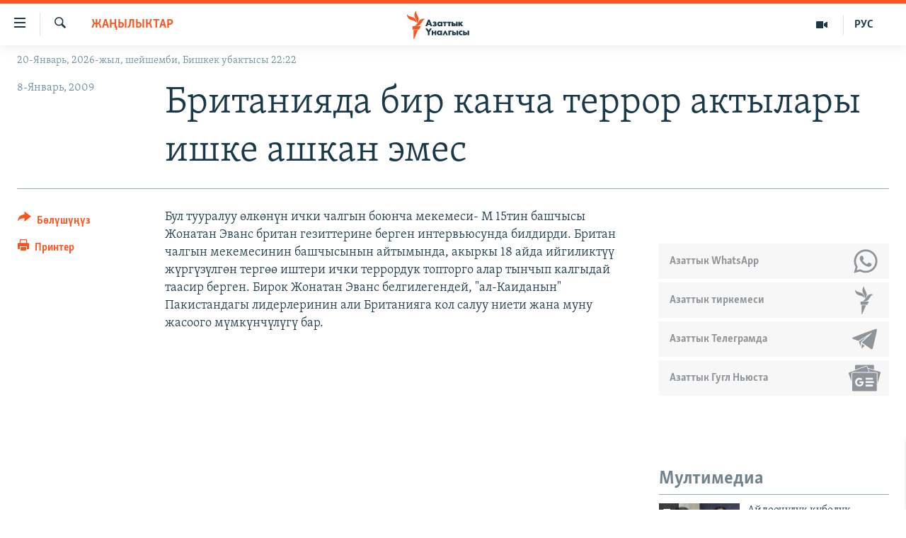

--- FILE ---
content_type: text/html; charset=utf-8
request_url: https://www.azattyk.org/a/1367405.html
body_size: 18197
content:

<!DOCTYPE html>
<html lang="ky" dir="ltr" class="no-js">
<head>
        <link rel="stylesheet" href="/Content/responsive/RFE/ky-KG/RFE-ky-KG.css?&amp;av=0.0.0.0&amp;cb=370">
<script src="https://tags.azattyk.org/rferl-pangea/prod/utag.sync.js"></script><script type='text/javascript' src='https://www.youtube.com/iframe_api' async></script>            <link rel="manifest" href="/manifest.json">
    <script type="text/javascript">
        //a general 'js' detection, must be on top level in <head>, due to CSS performance
        document.documentElement.className = "js";
        var cacheBuster = "370";
        var appBaseUrl = "/";
        var imgEnhancerBreakpoints = [0, 144, 256, 408, 650, 1023, 1597];
        var isLoggingEnabled = false;
        var isPreviewPage = false;
        var isLivePreviewPage = false;

        if (!isPreviewPage) {
            window.RFE = window.RFE || {};
            window.RFE.cacheEnabledByParam = window.location.href.indexOf('nocache=1') === -1;

            const url = new URL(window.location.href);
            const params = new URLSearchParams(url.search);

            // Remove the 'nocache' parameter
            params.delete('nocache');

            // Update the URL without the 'nocache' parameter
            url.search = params.toString();
            window.history.replaceState(null, '', url.toString());
        } else {
            window.addEventListener('load', function() {
                const links = window.document.links;
                for (let i = 0; i < links.length; i++) {
                    links[i].href = '#';
                    links[i].target = '_self';
                }
             })
        }

var pwaEnabled = false;        var swCacheDisabled;
    </script>
    <meta charset="utf-8" />

            <title>&#x411;&#x440;&#x438;&#x442;&#x430;&#x43D;&#x438;&#x44F;&#x434;&#x430; &#x431;&#x438;&#x440; &#x43A;&#x430;&#x43D;&#x447;&#x430; &#x442;&#x435;&#x440;&#x440;&#x43E;&#x440; &#x430;&#x43A;&#x442;&#x44B;&#x43B;&#x430;&#x440;&#x44B; &#x438;&#x448;&#x43A;&#x435; &#x430;&#x448;&#x43A;&#x430;&#x43D; &#x44D;&#x43C;&#x435;&#x441;</title>
            <meta name="description" content="&#x411;&#x443;&#x43B; &#x442;&#x443;&#x443;&#x440;&#x430;&#x43B;&#x443;&#x443; &#x4E9;&#x43B;&#x43A;&#x4E9;&#x43D;&#x4AF;&#x43D; &#x438;&#x447;&#x43A;&#x438; &#x447;&#x430;&#x43B;&#x433;&#x44B;&#x43D; &#x431;&#x43E;&#x44E;&#x43D;&#x447;&#x430; &#x43C;&#x435;&#x43A;&#x435;&#x43C;&#x435;&#x441;&#x438;- &#x41C; 15&#x442;&#x438;&#x43D; &#x431;&#x430;&#x448;&#x447;&#x44B;&#x441;&#x44B; &#x416;&#x43E;&#x43D;&#x430;&#x442;&#x430;&#x43D; &#x42D;&#x432;&#x430;&#x43D;&#x441; &#x431;&#x440;&#x438;&#x442;&#x430;&#x43D; &#x433;&#x435;&#x437;&#x438;&#x442;&#x442;&#x435;&#x440;&#x438;&#x43D;&#x435; &#x431;&#x435;&#x440;&#x433;&#x435;&#x43D; &#x438;&#x43D;&#x442;&#x435;&#x440;&#x432;&#x44C;&#x44E;&#x441;&#x443;&#x43D;&#x434;&#x430; &#x431;&#x438;&#x43B;&#x434;&#x438;&#x440;&#x434;&#x438;. &#x411;&#x440;&#x438;&#x442;&#x430;&#x43D; &#x447;&#x430;&#x43B;&#x433;&#x44B;&#x43D; &#x43C;&#x435;&#x43A;&#x435;&#x43C;&#x435;&#x441;&#x438;&#x43D;&#x438;&#x43D; &#x431;&#x430;&#x448;&#x447;&#x44B;&#x441;&#x44B;&#x43D;&#x44B;&#x43D; &#x430;&#x439;&#x442;&#x44B;&#x43C;&#x44B;&#x43D;&#x434;&#x430;, &#x430;&#x43A;&#x44B;&#x440;&#x43A;&#x44B; 18 &#x430;&#x439;&#x434;&#x430; &#x438;&#x439;&#x433;&#x438;&#x43B;&#x438;&#x43A;&#x442;&#x4AF;&#x4AF; &#x436;&#x4AF;&#x440;&#x433;&#x4AF;&#x437;&#x4AF;&#x43B;&#x433;&#x4E9;&#x43D; &#x442;&#x435;&#x440;&#x433;&#x4E9;&#x4E9; &#x438;&#x448;&#x442;&#x435;&#x440;&#x438; &#x438;&#x447;&#x43A;&#x438; &#x442;&#x435;&#x440;&#x440;&#x43E;&#x440;&#x434;&#x443;&#x43A; &#x442;&#x43E;&#x43F;&#x442;&#x43E;&#x440;&#x433;&#x43E; &#x430;&#x43B;&#x430;&#x440; &#x442;&#x44B;&#x43D;&#x447;&#x44B;&#x43F; &#x43A;&#x430;&#x43B;&#x433;&#x44B;&#x434;&#x430;&#x439; &#x442;&#x430;&#x430;&#x441;&#x438;&#x440; &#x431;&#x435;&#x440;&#x433;&#x435;&#x43D;. &#x411;&#x438;&#x440;&#x43E;&#x43A;..." />
                <meta name="keywords" content="Жаңылыктар" />
    <meta name="viewport" content="width=device-width, initial-scale=1.0" />


    <meta http-equiv="X-UA-Compatible" content="IE=edge" />

<meta name="robots" content="max-image-preview:large"><meta property="fb:pages" content="132515023525838" /> <meta name="yandex-verification" content="9f3418917dcb252c" />

        <link href="https://www.azattyk.org/a/1367405.html" rel="canonical" />

        <meta name="apple-mobile-web-app-title" content="&#x410;&#x437;&#x430;&#x442;&#x442;&#x44B;&#x43A;" />
        <meta name="apple-mobile-web-app-status-bar-style" content="black" />
            <meta name="apple-itunes-app" content="app-id=1521472502, app-argument=//1367405.ltr" />
            <meta property="fb:admins" content="&#x424;&#x435;&#x439;&#x441;&#x431;&#x443;&#x43A;&#x442;&#x430;&#x433;&#x44B; &#x441;&#x430;&#x43D;&#x430;&#x440;&#x438;&#x43F;&#x442;&#x438;&#x43A; &#x43A;&#x4E9;&#x440;&#x441;&#x4E9;&#x442;&#x43A;&#x4AF;&#x447;:" />
<meta content="&#x411;&#x440;&#x438;&#x442;&#x430;&#x43D;&#x438;&#x44F;&#x434;&#x430; &#x431;&#x438;&#x440; &#x43A;&#x430;&#x43D;&#x447;&#x430; &#x442;&#x435;&#x440;&#x440;&#x43E;&#x440; &#x430;&#x43A;&#x442;&#x44B;&#x43B;&#x430;&#x440;&#x44B; &#x438;&#x448;&#x43A;&#x435; &#x430;&#x448;&#x43A;&#x430;&#x43D; &#x44D;&#x43C;&#x435;&#x441;" property="og:title"></meta>
<meta content="&#x411;&#x443;&#x43B; &#x442;&#x443;&#x443;&#x440;&#x430;&#x43B;&#x443;&#x443; &#x4E9;&#x43B;&#x43A;&#x4E9;&#x43D;&#x4AF;&#x43D; &#x438;&#x447;&#x43A;&#x438; &#x447;&#x430;&#x43B;&#x433;&#x44B;&#x43D; &#x431;&#x43E;&#x44E;&#x43D;&#x447;&#x430; &#x43C;&#x435;&#x43A;&#x435;&#x43C;&#x435;&#x441;&#x438;- &#x41C; 15&#x442;&#x438;&#x43D; &#x431;&#x430;&#x448;&#x447;&#x44B;&#x441;&#x44B; &#x416;&#x43E;&#x43D;&#x430;&#x442;&#x430;&#x43D; &#x42D;&#x432;&#x430;&#x43D;&#x441; &#x431;&#x440;&#x438;&#x442;&#x430;&#x43D; &#x433;&#x435;&#x437;&#x438;&#x442;&#x442;&#x435;&#x440;&#x438;&#x43D;&#x435; &#x431;&#x435;&#x440;&#x433;&#x435;&#x43D; &#x438;&#x43D;&#x442;&#x435;&#x440;&#x432;&#x44C;&#x44E;&#x441;&#x443;&#x43D;&#x434;&#x430; &#x431;&#x438;&#x43B;&#x434;&#x438;&#x440;&#x434;&#x438;. &#x411;&#x440;&#x438;&#x442;&#x430;&#x43D; &#x447;&#x430;&#x43B;&#x433;&#x44B;&#x43D; &#x43C;&#x435;&#x43A;&#x435;&#x43C;&#x435;&#x441;&#x438;&#x43D;&#x438;&#x43D; &#x431;&#x430;&#x448;&#x447;&#x44B;&#x441;&#x44B;&#x43D;&#x44B;&#x43D; &#x430;&#x439;&#x442;&#x44B;&#x43C;&#x44B;&#x43D;&#x434;&#x430;, &#x430;&#x43A;&#x44B;&#x440;&#x43A;&#x44B; 18 &#x430;&#x439;&#x434;&#x430; &#x438;&#x439;&#x433;&#x438;&#x43B;&#x438;&#x43A;&#x442;&#x4AF;&#x4AF; &#x436;&#x4AF;&#x440;&#x433;&#x4AF;&#x437;&#x4AF;&#x43B;&#x433;&#x4E9;&#x43D; &#x442;&#x435;&#x440;&#x433;&#x4E9;&#x4E9; &#x438;&#x448;&#x442;&#x435;&#x440;&#x438; &#x438;&#x447;&#x43A;&#x438; &#x442;&#x435;&#x440;&#x440;&#x43E;&#x440;&#x434;&#x443;&#x43A; &#x442;&#x43E;&#x43F;&#x442;&#x43E;&#x440;&#x433;&#x43E; &#x430;&#x43B;&#x430;&#x440; &#x442;&#x44B;&#x43D;&#x447;&#x44B;&#x43F; &#x43A;&#x430;&#x43B;&#x433;&#x44B;&#x434;&#x430;&#x439; &#x442;&#x430;&#x430;&#x441;&#x438;&#x440; &#x431;&#x435;&#x440;&#x433;&#x435;&#x43D;. &#x411;&#x438;&#x440;&#x43E;&#x43A;..." property="og:description"></meta>
<meta content="article" property="og:type"></meta>
<meta content="https://www.azattyk.org/a/1367405.html" property="og:url"></meta>
<meta content="&#x410;&#x437;&#x430;&#x442;&#x442;&#x44B;&#x43A; &#x3A5;&#x43D;&#x430;&#x43B;&#x433;&#x44B;&#x441;&#x44B;" property="og:site_name"></meta>
<meta content="https://www.facebook.com/Azattyk.unalgysy" property="article:publisher"></meta>
<meta content="https://www.azattyk.org/Content/responsive/RFE/ky-KG/img/top_logo_news.png" property="og:image"></meta>
<meta content="1200" property="og:image:width"></meta>
<meta content="675" property="og:image:height"></meta>
<meta content="site logo" property="og:image:alt"></meta>
<meta content="460215691922613" property="fb:app_id"></meta>
<meta content="summary_large_image" name="twitter:card"></meta>
<meta content="@Azattyk_Radiosu" name="twitter:site"></meta>
<meta content="https://www.azattyk.org/Content/responsive/RFE/ky-KG/img/top_logo_news.png" name="twitter:image"></meta>
<meta content="&#x411;&#x440;&#x438;&#x442;&#x430;&#x43D;&#x438;&#x44F;&#x434;&#x430; &#x431;&#x438;&#x440; &#x43A;&#x430;&#x43D;&#x447;&#x430; &#x442;&#x435;&#x440;&#x440;&#x43E;&#x440; &#x430;&#x43A;&#x442;&#x44B;&#x43B;&#x430;&#x440;&#x44B; &#x438;&#x448;&#x43A;&#x435; &#x430;&#x448;&#x43A;&#x430;&#x43D; &#x44D;&#x43C;&#x435;&#x441;" name="twitter:title"></meta>
<meta content="&#x411;&#x443;&#x43B; &#x442;&#x443;&#x443;&#x440;&#x430;&#x43B;&#x443;&#x443; &#x4E9;&#x43B;&#x43A;&#x4E9;&#x43D;&#x4AF;&#x43D; &#x438;&#x447;&#x43A;&#x438; &#x447;&#x430;&#x43B;&#x433;&#x44B;&#x43D; &#x431;&#x43E;&#x44E;&#x43D;&#x447;&#x430; &#x43C;&#x435;&#x43A;&#x435;&#x43C;&#x435;&#x441;&#x438;- &#x41C; 15&#x442;&#x438;&#x43D; &#x431;&#x430;&#x448;&#x447;&#x44B;&#x441;&#x44B; &#x416;&#x43E;&#x43D;&#x430;&#x442;&#x430;&#x43D; &#x42D;&#x432;&#x430;&#x43D;&#x441; &#x431;&#x440;&#x438;&#x442;&#x430;&#x43D; &#x433;&#x435;&#x437;&#x438;&#x442;&#x442;&#x435;&#x440;&#x438;&#x43D;&#x435; &#x431;&#x435;&#x440;&#x433;&#x435;&#x43D; &#x438;&#x43D;&#x442;&#x435;&#x440;&#x432;&#x44C;&#x44E;&#x441;&#x443;&#x43D;&#x434;&#x430; &#x431;&#x438;&#x43B;&#x434;&#x438;&#x440;&#x434;&#x438;. &#x411;&#x440;&#x438;&#x442;&#x430;&#x43D; &#x447;&#x430;&#x43B;&#x433;&#x44B;&#x43D; &#x43C;&#x435;&#x43A;&#x435;&#x43C;&#x435;&#x441;&#x438;&#x43D;&#x438;&#x43D; &#x431;&#x430;&#x448;&#x447;&#x44B;&#x441;&#x44B;&#x43D;&#x44B;&#x43D; &#x430;&#x439;&#x442;&#x44B;&#x43C;&#x44B;&#x43D;&#x434;&#x430;, &#x430;&#x43A;&#x44B;&#x440;&#x43A;&#x44B; 18 &#x430;&#x439;&#x434;&#x430; &#x438;&#x439;&#x433;&#x438;&#x43B;&#x438;&#x43A;&#x442;&#x4AF;&#x4AF; &#x436;&#x4AF;&#x440;&#x433;&#x4AF;&#x437;&#x4AF;&#x43B;&#x433;&#x4E9;&#x43D; &#x442;&#x435;&#x440;&#x433;&#x4E9;&#x4E9; &#x438;&#x448;&#x442;&#x435;&#x440;&#x438; &#x438;&#x447;&#x43A;&#x438; &#x442;&#x435;&#x440;&#x440;&#x43E;&#x440;&#x434;&#x443;&#x43A; &#x442;&#x43E;&#x43F;&#x442;&#x43E;&#x440;&#x433;&#x43E; &#x430;&#x43B;&#x430;&#x440; &#x442;&#x44B;&#x43D;&#x447;&#x44B;&#x43F; &#x43A;&#x430;&#x43B;&#x433;&#x44B;&#x434;&#x430;&#x439; &#x442;&#x430;&#x430;&#x441;&#x438;&#x440; &#x431;&#x435;&#x440;&#x433;&#x435;&#x43D;. &#x411;&#x438;&#x440;&#x43E;&#x43A;..." name="twitter:description"></meta>
                    <link rel="amphtml" href="https://www.azattyk.org/amp/1367405.html" />
<script type="application/ld+json">{"articleSection":"Жаңылыктар","isAccessibleForFree":true,"headline":"Британияда бир канча террор актылары ишке ашкан эмес","inLanguage":"ky-KG","keywords":"Жаңылыктар","author":{"@type":"Person","name":"ЭЕ/АҮ"},"datePublished":"2009-01-07 20:12:50Z","dateModified":"2009-01-07 20:12:50Z","publisher":{"logo":{"width":512,"height":220,"@type":"ImageObject","url":"https://www.azattyk.org/Content/responsive/RFE/ky-KG/img/logo.png"},"@type":"NewsMediaOrganization","url":"https://www.azattyk.org","sameAs":["https://www.facebook.com/azattyk.org","https://twitter.com/Azattyk_Radiosu","https://www.youtube.com/user/AzattykUnalgysy","https://telegram.me/Azattyk_radiosu","https://soundcloud.com/azattyk-audio","https://www.instagram.com/azattyk.kg/","https://www.whatsapp.com/channel/0029VaEfXksHbFV2MNnL1I3E","https://www.whatsapp.com/channel/0029VaEfXksHbFV2MNnL1I3E"],"name":"Азаттык Үналгысы | Кыргызстан: видео, фото, кабарлар","alternateName":""},"@context":"https://schema.org","@type":"NewsArticle","mainEntityOfPage":"https://www.azattyk.org/a/1367405.html","url":"https://www.azattyk.org/a/1367405.html","description":"Бул тууралуу өлкөнүн ички чалгын боюнча мекемеси- М 15тин башчысы Жонатан Эванс британ гезиттерине берген интервьюсунда билдирди. Британ чалгын мекемесинин башчысынын айтымында, акыркы 18 айда ийгиликтүү жүргүзүлгөн тергөө иштери ички террордук топторго алар тынчып калгыдай таасир берген. Бирок...","image":{"width":1080,"height":608,"@type":"ImageObject","url":"https://gdb.rferl.org/00000000-0000-0000-0000-000000000000_w1080_h608.gif"},"name":"Британияда бир канча террор актылары ишке ашкан эмес"}</script>
    <script src="/Scripts/responsive/infographics.bundle.min.js?&amp;av=0.0.0.0&amp;cb=370"></script>
        <script src="/Scripts/responsive/dollardom.min.js?&amp;av=0.0.0.0&amp;cb=370"></script>
        <script src="/Scripts/responsive/modules/commons.js?&amp;av=0.0.0.0&amp;cb=370"></script>
        <script src="/Scripts/responsive/modules/app_code.js?&amp;av=0.0.0.0&amp;cb=370"></script>

        <link rel="icon" type="image/svg+xml" href="/Content/responsive/RFE/img/webApp/favicon.svg" />
        <link rel="alternate icon" href="/Content/responsive/RFE/img/webApp/favicon.ico" />
            <link rel="mask-icon" color="#ea6903" href="/Content/responsive/RFE/img/webApp/favicon_safari.svg" />
        <link rel="apple-touch-icon" sizes="152x152" href="/Content/responsive/RFE/img/webApp/ico-152x152.png" />
        <link rel="apple-touch-icon" sizes="144x144" href="/Content/responsive/RFE/img/webApp/ico-144x144.png" />
        <link rel="apple-touch-icon" sizes="114x114" href="/Content/responsive/RFE/img/webApp/ico-114x114.png" />
        <link rel="apple-touch-icon" sizes="72x72" href="/Content/responsive/RFE/img/webApp/ico-72x72.png" />
        <link rel="apple-touch-icon-precomposed" href="/Content/responsive/RFE/img/webApp/ico-57x57.png" />
        <link rel="icon" sizes="192x192" href="/Content/responsive/RFE/img/webApp/ico-192x192.png" />
        <link rel="icon" sizes="128x128" href="/Content/responsive/RFE/img/webApp/ico-128x128.png" />
        <meta name="msapplication-TileColor" content="#ffffff" />
        <meta name="msapplication-TileImage" content="/Content/responsive/RFE/img/webApp/ico-144x144.png" />
                <link rel="preload" href="/Content/responsive/fonts/Skolar-Lt_Cyrl_v2.4.woff" type="font/woff" as="font" crossorigin="anonymous" />
    <link rel="alternate" type="application/rss+xml" title="RFE/RL - Top Stories [RSS]" href="/api/" />
    <link rel="sitemap" type="application/rss+xml" href="/sitemap.xml" />
    
    



</head>
<body class=" nav-no-loaded cc_theme pg-article print-lay-article js-category-to-nav nojs-images date-time-enabled">
        <script type="text/javascript" >
            var analyticsData = {url:"https://www.azattyk.org/a/1367405.html",property_id:"419",article_uid:"1367405",page_title:"Британияда бир канча террор актылары ишке ашкан эмес",page_type:"article",content_type:"article",subcontent_type:"article",last_modified:"2009-01-07 20:12:50Z",pub_datetime:"2009-01-07 20:12:50Z",pub_year:"2009",pub_month:"01",pub_day:"07",pub_hour:"20",pub_weekday:"Wednesday",section:"жаңылыктар",english_section:"ky-news",byline:"",categories:"ky-news",domain:"www.azattyk.org",language:"Kyrgyz",language_service:"RFERL Kyrgyz",platform:"web",copied:"no",copied_article:"",copied_title:"",runs_js:"Yes",cms_release:"8.44.0.0.370",enviro_type:"prod",slug:"",entity:"RFE",short_language_service:"KYR",platform_short:"W",page_name:"Британияда бир канча террор актылары ишке ашкан эмес"};
        </script>
<noscript><iframe src="https://www.googletagmanager.com/ns.html?id=GTM-WXZBPZ" height="0" width="0" style="display:none;visibility:hidden"></iframe></noscript>        <script type="text/javascript" data-cookiecategory="analytics">
            var gtmEventObject = Object.assign({}, analyticsData, {event: 'page_meta_ready'});window.dataLayer = window.dataLayer || [];window.dataLayer.push(gtmEventObject);
            if (top.location === self.location) { //if not inside of an IFrame
                 var renderGtm = "true";
                 if (renderGtm === "true") {
            (function(w,d,s,l,i){w[l]=w[l]||[];w[l].push({'gtm.start':new Date().getTime(),event:'gtm.js'});var f=d.getElementsByTagName(s)[0],j=d.createElement(s),dl=l!='dataLayer'?'&l='+l:'';j.async=true;j.src='//www.googletagmanager.com/gtm.js?id='+i+dl;f.parentNode.insertBefore(j,f);})(window,document,'script','dataLayer','GTM-WXZBPZ');
                 }
            }
        </script>
        <!--Analytics tag js version start-->
            <script type="text/javascript" data-cookiecategory="analytics">
                var utag_data = Object.assign({}, analyticsData, {});
if(typeof(TealiumTagFrom)==='function' && typeof(TealiumTagSearchKeyword)==='function') {
var utag_from=TealiumTagFrom();var utag_searchKeyword=TealiumTagSearchKeyword();
if(utag_searchKeyword!=null && utag_searchKeyword!=='' && utag_data["search_keyword"]==null) utag_data["search_keyword"]=utag_searchKeyword;if(utag_from!=null && utag_from!=='') utag_data["from"]=TealiumTagFrom();}
                if(window.top!== window.self&&utag_data.page_type==="snippet"){utag_data.page_type = 'iframe';}
                try{if(window.top!==window.self&&window.self.location.hostname===window.top.location.hostname){utag_data.platform = 'self-embed';utag_data.platform_short = 'se';}}catch(e){if(window.top!==window.self&&window.self.location.search.includes("platformType=self-embed")){utag_data.platform = 'cross-promo';utag_data.platform_short = 'cp';}}
                (function(a,b,c,d){    a="https://tags.azattyk.org/rferl-pangea/prod/utag.js";    b=document;c="script";d=b.createElement(c);d.src=a;d.type="text/java"+c;d.async=true;    a=b.getElementsByTagName(c)[0];a.parentNode.insertBefore(d,a);    })();
            </script>
        <!--Analytics tag js version end-->
<!-- Analytics tag management NoScript -->
<noscript>
<img style="position: absolute; border: none;" src="https://ssc.azattyk.org/b/ss/bbgprod,bbgentityrferl/1/G.4--NS/438724082?pageName=rfe%3akyr%3aw%3aarticle%3a%d0%91%d1%80%d0%b8%d1%82%d0%b0%d0%bd%d0%b8%d1%8f%d0%b4%d0%b0%20%d0%b1%d0%b8%d1%80%20%d0%ba%d0%b0%d0%bd%d1%87%d0%b0%20%d1%82%d0%b5%d1%80%d1%80%d0%be%d1%80%20%d0%b0%d0%ba%d1%82%d1%8b%d0%bb%d0%b0%d1%80%d1%8b%20%d0%b8%d1%88%d0%ba%d0%b5%20%d0%b0%d1%88%d0%ba%d0%b0%d0%bd%20%d1%8d%d0%bc%d0%b5%d1%81&amp;c6=%d0%91%d1%80%d0%b8%d1%82%d0%b0%d0%bd%d0%b8%d1%8f%d0%b4%d0%b0%20%d0%b1%d0%b8%d1%80%20%d0%ba%d0%b0%d0%bd%d1%87%d0%b0%20%d1%82%d0%b5%d1%80%d1%80%d0%be%d1%80%20%d0%b0%d0%ba%d1%82%d1%8b%d0%bb%d0%b0%d1%80%d1%8b%20%d0%b8%d1%88%d0%ba%d0%b5%20%d0%b0%d1%88%d0%ba%d0%b0%d0%bd%20%d1%8d%d0%bc%d0%b5%d1%81&amp;v36=8.44.0.0.370&amp;v6=D=c6&amp;g=https%3a%2f%2fwww.azattyk.org%2fa%2f1367405.html&amp;c1=D=g&amp;v1=D=g&amp;events=event1,event52&amp;c16=rferl%20kyrgyz&amp;v16=D=c16&amp;c5=ky-news&amp;v5=D=c5&amp;ch=%d0%96%d0%b0%d2%a3%d1%8b%d0%bb%d1%8b%d0%ba%d1%82%d0%b0%d1%80&amp;c15=kyrgyz&amp;v15=D=c15&amp;c4=article&amp;v4=D=c4&amp;c14=1367405&amp;v14=D=c14&amp;v20=no&amp;c17=web&amp;v17=D=c17&amp;mcorgid=518abc7455e462b97f000101%40adobeorg&amp;server=www.azattyk.org&amp;pageType=D=c4&amp;ns=bbg&amp;v29=D=server&amp;v25=rfe&amp;v30=419&amp;v105=D=User-Agent " alt="analytics" width="1" height="1" /></noscript>
<!-- End of Analytics tag management NoScript -->


        <!--*** Accessibility links - For ScreenReaders only ***-->
        <section>
            <div class="sr-only">
                <h2>&#x41B;&#x438;&#x43D;&#x43A;&#x442;&#x435;&#x440; </h2>
                <ul>
                    <li><a href="#content" data-disable-smooth-scroll="1">&#x41C;&#x430;&#x437;&#x43C;&#x443;&#x43D;&#x433;&#x430; &#x4E9;&#x442;&#x4AF;&#x4A3;&#x4AF;&#x437;</a></li>
                    <li><a href="#navigation" data-disable-smooth-scroll="1">&#x41D;&#x430;&#x432;&#x438;&#x433;&#x430;&#x446;&#x438;&#x44F;&#x433;&#x430; &#x4E9;&#x442;&#x4AF;&#x4A3;&#x4AF;&#x437;</a></li>
                    <li><a href="#txtHeaderSearch" data-disable-smooth-scroll="1">&#x418;&#x437;&#x434;&#x4E9;&#x4E9;&#x433;&#x4E9; &#x441;&#x430;&#x43B;&#x44B;&#x4A3;&#x44B;&#x437;</a></li>
                </ul>
            </div>
        </section>
    




<div dir="ltr">
    <div id="page">
            <aside>

<div class="c-lightbox overlay-modal">
    <div class="c-lightbox__intro">
        <h2 class="c-lightbox__intro-title"></h2>
        <button class="btn btn--rounded c-lightbox__btn c-lightbox__intro-next" title="&#x410;&#x43B;&#x434;&#x44B;&#x433;&#x430;">
            <span class="ico ico--rounded ico-chevron-forward"></span>
            <span class="sr-only">&#x410;&#x43B;&#x434;&#x44B;&#x433;&#x430;</span>
        </button>
    </div>
    <div class="c-lightbox__nav">
        <button class="btn btn--rounded c-lightbox__btn c-lightbox__btn--close" title="&#x416;&#x430;&#x431;&#x443;&#x443;">
            <span class="ico ico--rounded ico-close"></span>
            <span class="sr-only">&#x416;&#x430;&#x431;&#x443;&#x443;</span>
        </button>
        <button class="btn btn--rounded c-lightbox__btn c-lightbox__btn--prev" title="&#x410;&#x440;&#x442;&#x43A;&#x430;">
            <span class="ico ico--rounded ico-chevron-backward"></span>
            <span class="sr-only">&#x410;&#x440;&#x442;&#x43A;&#x430;</span>
        </button>
        <button class="btn btn--rounded c-lightbox__btn c-lightbox__btn--next" title="&#x410;&#x43B;&#x434;&#x44B;&#x433;&#x430;">
            <span class="ico ico--rounded ico-chevron-forward"></span>
            <span class="sr-only">&#x410;&#x43B;&#x434;&#x44B;&#x433;&#x430;</span>
        </button>
    </div>
    <div class="c-lightbox__content-wrap">
        <figure class="c-lightbox__content">
            <span class="c-spinner c-spinner--lightbox">
                <img src="/Content/responsive/img/player-spinner.png"
                     alt="please wait"
                     title="please wait" />
            </span>
            <div class="c-lightbox__img">
                <div class="thumb">
                    <img src="" alt="" />
                </div>
            </div>
            <figcaption>
                <div class="c-lightbox__info c-lightbox__info--foot">
                    <span class="c-lightbox__counter"></span>
                    <span class="caption c-lightbox__caption"></span>
                </div>
            </figcaption>
        </figure>
    </div>
    <div class="hidden">
        <div class="content-advisory__box content-advisory__box--lightbox">
            <span class="content-advisory__box-text">&#x421;&#x4AF;&#x440;&#x4E9;&#x442; &#x430;&#x439;&#x440;&#x44B;&#x43C; &#x43E;&#x43A;&#x443;&#x440;&#x43C;&#x430;&#x43D;&#x434;&#x430;&#x440; &#x4AF;&#x447;&#x4AF;&#x43D; &#x4AF;&#x440;&#x4E9;&#x439; &#x443;&#x447;&#x443;&#x440;&#x433;&#x430;&#x43D; &#x43C;&#x430;&#x430;&#x43D;&#x430;&#x439; &#x436;&#x430;&#x440;&#x430;&#x442;&#x44B;&#x448;&#x44B; &#x43C;&#x4AF;&#x43C;&#x43A;&#x4AF;&#x43D;</span>
            <button class="btn btn--transparent content-advisory__box-btn m-t-md" value="text" type="button">
                <span class="btn__text">
                    &#x431;&#x430;&#x441;&#x44B;&#x43F; &#x43A;&#x4E9;&#x440;&#x4AF;&#x4A3;&#x4AF;&#x437;
                </span>
            </button>
        </div>
    </div>
</div>

<div class="print-dialogue">
    <div class="container">
        <h3 class="print-dialogue__title section-head">&#x41F;&#x440;&#x438;&#x43D;&#x442;&#x435;&#x440;&#x434;&#x435;&#x43D; &#x447;&#x44B;&#x433;&#x430;&#x440;&#x443;&#x443;:</h3>
        <div class="print-dialogue__opts">
            <ul class="print-dialogue__opt-group">
                <li class="form__group form__group--checkbox">
                    <input class="form__check " id="checkboxImages" name="checkboxImages" type="checkbox" checked="checked" />
                    <label for="checkboxImages" class="form__label m-t-md">&#x421;&#x4AF;&#x440;&#x4E9;&#x442;&#x442;&#x4E9;&#x440;</label>
                </li>
                <li class="form__group form__group--checkbox">
                    <input class="form__check " id="checkboxMultimedia" name="checkboxMultimedia" type="checkbox" checked="checked" />
                    <label for="checkboxMultimedia" class="form__label m-t-md">Multimedia</label>
                </li>
            </ul>
            <ul class="print-dialogue__opt-group">
                <li class="form__group form__group--checkbox">
                    <input class="form__check " id="checkboxEmbedded" name="checkboxEmbedded" type="checkbox" checked="checked" />
                    <label for="checkboxEmbedded" class="form__label m-t-md">&#x422;&#x438;&#x440;&#x43A;&#x435;&#x43B;&#x433;&#x435;&#x43D; &#x43C;&#x430;&#x437;&#x43C;&#x443;&#x43D;</label>
                </li>
                <li class="hidden">
                    <input class="form__check " id="checkboxComments" name="checkboxComments" type="checkbox" />
                    <label for="checkboxComments" class="form__label m-t-md">&#x41A;&#x43E;&#x43C;&#x43C;&#x435;&#x43D;&#x442;&#x430;&#x440;&#x438;&#x439;&#x43B;&#x435;&#x440;</label>
                </li>
            </ul>
        </div>
        <div class="print-dialogue__buttons">
            <button class="btn  btn--secondary close-button" type="button" title="&#x411;&#x430;&#x448; &#x442;&#x430;&#x440;&#x442;&#x443;&#x443;">
                <span class="btn__text ">&#x411;&#x430;&#x448; &#x442;&#x430;&#x440;&#x442;&#x443;&#x443;</span>
            </button>
            <button class="btn  btn-cust-print m-l-sm" type="button" title="&#x41F;&#x440;&#x438;&#x43D;&#x442;&#x435;&#x440;">
                <span class="btn__text ">&#x41F;&#x440;&#x438;&#x43D;&#x442;&#x435;&#x440;</span>
            </button>
        </div>
    </div>
</div>                
<div class="ctc-message pos-fix">
    <div class="ctc-message__inner">&#x428;&#x438;&#x43B;&#x442;&#x435;&#x43C;&#x435; &#x43A;&#x4E9;&#x447;&#x4AF;&#x440;&#x4AF;&#x43B;&#x434;&#x4AF;</div>
</div>
            </aside>

<div class="hdr-20 hdr-20--big">
    <div class="hdr-20__inner">
        <div class="hdr-20__max pos-rel">
            <div class="hdr-20__side hdr-20__side--primary d-flex">
                <label data-for="main-menu-ctrl" data-switcher-trigger="true" data-switch-target="main-menu-ctrl" class="burger hdr-trigger pos-rel trans-trigger" data-trans-evt="click" data-trans-id="menu">
                    <span class="ico ico-close hdr-trigger__ico hdr-trigger__ico--close burger__ico burger__ico--close"></span>
                    <span class="ico ico-menu hdr-trigger__ico hdr-trigger__ico--open burger__ico burger__ico--open"></span>
                </label>
                <div class="menu-pnl pos-fix trans-target" data-switch-target="main-menu-ctrl" data-trans-id="menu">
                    <div class="menu-pnl__inner">
                        <nav class="main-nav menu-pnl__item menu-pnl__item--first">
                            <ul class="main-nav__list accordeon" data-analytics-tales="false" data-promo-name="link" data-location-name="nav,secnav">
                                

        <li class="main-nav__item">
            <a class="main-nav__item-name main-nav__item-name--link" href="/news" title="&#x416;&#x430;&#x4A3;&#x44B;&#x43B;&#x44B;&#x43A;&#x442;&#x430;&#x440;" data-item-name="ky-news" >&#x416;&#x430;&#x4A3;&#x44B;&#x43B;&#x44B;&#x43A;&#x442;&#x430;&#x440;</a>
        </li>

        <li class="main-nav__item accordeon__item" data-switch-target="menu-item-960">
            <label class="main-nav__item-name main-nav__item-name--label accordeon__control-label" data-switcher-trigger="true" data-for="menu-item-960">
                &#x41A;&#x44B;&#x440;&#x433;&#x44B;&#x437;&#x441;&#x442;&#x430;&#x43D;
                <span class="ico ico-chevron-down main-nav__chev"></span>
            </label>
            <div class="main-nav__sub-list">
                
    <a class="main-nav__item-name main-nav__item-name--link main-nav__item-name--sub" href="/Kyrgyzstan" title="&#x41A;&#x44B;&#x440;&#x433;&#x44B;&#x437;&#x441;&#x442;&#x430;&#x43D;" data-item-name="kyrgyzstan" >&#x41A;&#x44B;&#x440;&#x433;&#x44B;&#x437;&#x441;&#x442;&#x430;&#x43D;</a>

    <a class="main-nav__item-name main-nav__item-name--link main-nav__item-name--sub" href="/politics" title="&#x421;&#x430;&#x44F;&#x441;&#x430;&#x442;" data-item-name="saiasat" >&#x421;&#x430;&#x44F;&#x441;&#x430;&#x442;</a>

    <a class="main-nav__item-name main-nav__item-name--link main-nav__item-name--sub" href="/economics" title="&#x42D;&#x43A;&#x43E;&#x43D;&#x43E;&#x43C;&#x438;&#x43A;&#x430;" data-item-name="ky-economy" >&#x42D;&#x43A;&#x43E;&#x43D;&#x43E;&#x43C;&#x438;&#x43A;&#x430;</a>

    <a class="main-nav__item-name main-nav__item-name--link main-nav__item-name--sub" href="/culture" title="&#x43C;&#x430;&#x434;&#x430;&#x43D;&#x438;&#x44F;&#x442;" data-item-name="ky-culture" >&#x43C;&#x430;&#x434;&#x430;&#x43D;&#x438;&#x44F;&#x442;</a>

            </div>
        </li>

        <li class="main-nav__item accordeon__item" data-switch-target="menu-item-1030">
            <label class="main-nav__item-name main-nav__item-name--label accordeon__control-label" data-switcher-trigger="true" data-for="menu-item-1030">
                &#x414;&#x4AF;&#x439;&#x43D;&#x4E9;
                <span class="ico ico-chevron-down main-nav__chev"></span>
            </label>
            <div class="main-nav__sub-list">
                
    <a class="main-nav__item-name main-nav__item-name--link main-nav__item-name--sub" href="/world" title="&#x414;&#x4AF;&#x439;&#x43D;&#x4E9;" data-item-name="ky-world" >&#x414;&#x4AF;&#x439;&#x43D;&#x4E9;</a>

    <a class="main-nav__item-name main-nav__item-name--link main-nav__item-name--sub" href="/central-asia" title="&#x411;&#x43E;&#x440;&#x431;&#x43E;&#x440; &#x410;&#x437;&#x438;&#x44F;" data-item-name="ky-central_asia" >&#x411;&#x43E;&#x440;&#x431;&#x43E;&#x440; &#x410;&#x437;&#x438;&#x44F;</a>

            </div>
        </li>

        <li class="main-nav__item">
            <a class="main-nav__item-name main-nav__item-name--link" href="/p/8776.html" title="&#x423;&#x43A;&#x440;&#x430;&#x438;&#x43D;&#x430;" data-item-name="war-in-ukraine" >&#x423;&#x43A;&#x440;&#x430;&#x438;&#x43D;&#x430;</a>
        </li>

        <li class="main-nav__item">
            <a class="main-nav__item-name main-nav__item-name--link" href="/investigation" title="&#x410;&#x442;&#x430;&#x439;&#x44B;&#x43D; &#x438;&#x43B;&#x438;&#x43A;&#x442;&#x4E9;&#x4E9;" data-item-name="ky-special-investiagiton" >&#x410;&#x442;&#x430;&#x439;&#x44B;&#x43D; &#x438;&#x43B;&#x438;&#x43A;&#x442;&#x4E9;&#x4E9;</a>
        </li>

        <li class="main-nav__item accordeon__item" data-switch-target="menu-item-2922">
            <label class="main-nav__item-name main-nav__item-name--label accordeon__control-label" data-switcher-trigger="true" data-for="menu-item-2922">
                &#x422;&#x412; &#x43F;&#x440;&#x43E;&#x433;&#x440;&#x430;&#x43C;&#x43C;&#x430;&#x43B;&#x430;&#x440;
                <span class="ico ico-chevron-down main-nav__chev"></span>
            </label>
            <div class="main-nav__sub-list">
                
    <a class="main-nav__item-name main-nav__item-name--link main-nav__item-name--sub" href="/z/17386" title="&#x411;&#x4AF;&#x433;&#x4AF;&#x43D; &#x410;&#x437;&#x430;&#x442;&#x442;&#x44B;&#x43A;&#x442;&#x430;" data-item-name="world-news" >&#x411;&#x4AF;&#x433;&#x4AF;&#x43D; &#x410;&#x437;&#x430;&#x442;&#x442;&#x44B;&#x43A;&#x442;&#x430;</a>

    <a class="main-nav__item-name main-nav__item-name--link main-nav__item-name--sub" href="/ExpertterTV" title="&#x42D;&#x43A;&#x441;&#x43F;&#x435;&#x440;&#x442;&#x442;&#x435;&#x440; &#x442;&#x430;&#x43B;&#x434;&#x430;&#x439;&#x442;" data-item-name="experts_analyze" >&#x42D;&#x43A;&#x441;&#x43F;&#x435;&#x440;&#x442;&#x442;&#x435;&#x440; &#x442;&#x430;&#x43B;&#x434;&#x430;&#x439;&#x442;</a>

    <a class="main-nav__item-name main-nav__item-name--link main-nav__item-name--sub" href="/DuinoTV" title="&#x411;&#x438;&#x437; &#x436;&#x430;&#x43D;&#x430; &#x434;&#x4AF;&#x439;&#x43D;&#x4E9;" data-item-name="world-and-us-tv" >&#x411;&#x438;&#x437; &#x436;&#x430;&#x43D;&#x430; &#x434;&#x4AF;&#x439;&#x43D;&#x4E9;</a>

    <a class="main-nav__item-name main-nav__item-name--link main-nav__item-name--sub" href="/DanisteTV" title="&#x414;&#x430;&#x43D;&#x438;&#x441;&#x442;&#x435;" data-item-name="daniste" >&#x414;&#x430;&#x43D;&#x438;&#x441;&#x442;&#x435;</a>

    <a class="main-nav__item-name main-nav__item-name--link main-nav__item-name--sub" href="/EjeSingdiTV" title="&#x42D;&#x436;&#x435;-&#x441;&#x438;&#x4A3;&#x434;&#x438;&#x43B;&#x435;&#x440;" data-item-name="sisterhood" >&#x42D;&#x436;&#x435;-&#x441;&#x438;&#x4A3;&#x434;&#x438;&#x43B;&#x435;&#x440;</a>

    <a class="main-nav__item-name main-nav__item-name--link main-nav__item-name--sub" href="/PlusTV" title="&#x410;&#x437;&#x430;&#x442;&#x442;&#x44B;&#x43A;&#x2B;" data-item-name="Azattyk_plus_TV" >&#x410;&#x437;&#x430;&#x442;&#x442;&#x44B;&#x43A;&#x2B;</a>

    <a class="main-nav__item-name main-nav__item-name--link main-nav__item-name--sub" href="/YngaisyzTV" title="&#x42B;&#x4A3;&#x433;&#x430;&#x439;&#x441;&#x44B;&#x437; &#x441;&#x443;&#x440;&#x43E;&#x43E;&#x43B;&#x43E;&#x440;" data-item-name="Inconvenient__Questions_tv" >&#x42B;&#x4A3;&#x433;&#x430;&#x439;&#x441;&#x44B;&#x437; &#x441;&#x443;&#x440;&#x43E;&#x43E;&#x43B;&#x43E;&#x440;</a>

            </div>
        </li>

        <li class="main-nav__item">
            <a class="main-nav__item-name main-nav__item-name--link" href="/p/7880.html" title="&#x41F;&#x43E;&#x434;&#x43A;&#x430;&#x441;&#x442;" data-item-name="azattyk-podcast" >&#x41F;&#x43E;&#x434;&#x43A;&#x430;&#x441;&#x442;</a>
        </li>

        <li class="main-nav__item">
            <a class="main-nav__item-name main-nav__item-name--link" href="/opinions" title="&#x4E8;&#x437;&#x433;&#x4E9;&#x447;&#x4E9; &#x43F;&#x438;&#x43A;&#x438;&#x440;" data-item-name="blog--minsanat" >&#x4E8;&#x437;&#x433;&#x4E9;&#x447;&#x4E9; &#x43F;&#x438;&#x43A;&#x438;&#x440;</a>
        </li>



                            </ul>
                        </nav>
                        

<div class="menu-pnl__item">
        <a href="https://rus.azattyk.org" class="menu-pnl__item-link" alt="&#x420;&#x443;&#x441;&#x441;&#x43A;&#x438;&#x439;">&#x420;&#x443;&#x441;&#x441;&#x43A;&#x438;&#x439;</a>
</div>


                        
                            <div class="menu-pnl__item menu-pnl__item--social">
                                    <h5 class="menu-pnl__sub-head">&#x41E;&#x43D;&#x43B;&#x430;&#x439;&#x43D; &#x448;&#x435;&#x440;&#x438;&#x43D;&#x435;</h5>

        <a href="https://www.facebook.com/azattyk.org" title="&#x424;&#x435;&#x439;&#x441;&#x431;&#x443;&#x43A;&#x442;&#x430;&#x43D; &#x43A;&#x430;&#x440;&#x430;&#x4A3;&#x44B;&#x437;" data-analytics-text="follow_on_facebook" class="btn btn--rounded btn--social-inverted menu-pnl__btn js-social-btn btn-facebook"  target="_blank" rel="noopener">
            <span class="ico ico-facebook-alt ico--rounded"></span>
        </a>


        <a href="https://www.youtube.com/user/AzattykUnalgysy" title="&#x42E;&#x442;&#x443;&#x431;&#x434;&#x430;&#x43D; &#x43A;&#x4E9;&#x440;&#x4AF;&#x4A3;&#x4AF;&#x437;" data-analytics-text="follow_on_youtube" class="btn btn--rounded btn--social-inverted menu-pnl__btn js-social-btn btn-youtube"  target="_blank" rel="noopener">
            <span class="ico ico-youtube ico--rounded"></span>
        </a>


        <a href="https://twitter.com/Azattyk_Radiosu" title="&#x422;&#x432;&#x438;&#x442;&#x442;&#x435;&#x440;&#x434;&#x435;&#x43D; &#x43A;&#x430;&#x440;&#x430;&#x4A3;&#x44B;&#x437;" data-analytics-text="follow_on_twitter" class="btn btn--rounded btn--social-inverted menu-pnl__btn js-social-btn btn-twitter"  target="_blank" rel="noopener">
            <span class="ico ico-twitter ico--rounded"></span>
        </a>


        <a href="https://www.instagram.com/azattyk.kg/" title="&#x418;&#x43D;&#x441;&#x442;&#x430;&#x433;&#x440;&#x430;&#x43C;&#x434;&#x430;&#x43D; &#x43A;&#x4E9;&#x440;&#x4AF;&#x4A3;&#x4AF;&#x437;" data-analytics-text="follow_on_instagram" class="btn btn--rounded btn--social-inverted menu-pnl__btn js-social-btn btn-instagram"  target="_blank" rel="noopener">
            <span class="ico ico-instagram ico--rounded"></span>
        </a>


        <a href="https://telegram.me/Azattyk_radiosu" title="&#x422;&#x435;&#x43B;&#x435;&#x433;&#x440;&#x430;&#x43C;&#x434;&#x430;&#x43D; &#x43E;&#x43A;&#x443;&#x4A3;&#x443;&#x437;" data-analytics-text="follow_on_telegram" class="btn btn--rounded btn--social-inverted menu-pnl__btn js-social-btn btn-telegram"  target="_blank" rel="noopener">
            <span class="ico ico-telegram ico--rounded"></span>
        </a>


        <a href="https://news.google.com/publications/CAAqBwgKMMH4gQIwvrcX?hl=ru&amp; " title="Google News &#x430;&#x440;&#x43A;&#x44B;&#x43B;&#x443;&#x443; &#x43E;&#x43A;&#x443;&#x4A3;&#x443;&#x437;" data-analytics-text="follow_on_google_news" class="btn btn--rounded btn--social-inverted menu-pnl__btn js-social-btn btn-g-news"  target="_blank" rel="noopener">
            <span class="ico ico-google-news ico--rounded"></span>
        </a>


        <a href="https://www.whatsapp.com/channel/0029VaEfXksHbFV2MNnL1I3E" title="Follow on WhatsApp" data-analytics-text="follow_on_whatsapp" class="btn btn--rounded btn--social-inverted menu-pnl__btn js-social-btn btn-whatsapp visible-xs-inline-block visible-sm-inline-block"  target="_blank" rel="noopener">
            <span class="ico ico-whatsapp ico--rounded"></span>
        </a>


        <a href="https://www.whatsapp.com/channel/0029VaEfXksHbFV2MNnL1I3E" title="Follow on WhatsApp" data-analytics-text="follow_on_whatsapp_desktop" class="btn btn--rounded btn--social-inverted menu-pnl__btn js-social-btn btn-whatsapp visible-md-inline-block visible-lg-inline-block"  target="_blank" rel="noopener">
            <span class="ico ico-whatsapp ico--rounded"></span>
        </a>

                            </div>
                            <div class="menu-pnl__item">
                                <a href="/navigation/allsites" class="menu-pnl__item-link">
                                    <span class="ico ico-languages "></span>
                                    &#x42D;&#x415;/&#x410;&#x420;&#x43D;&#x443;&#x43D; &#x431;&#x430;&#x440;&#x434;&#x44B;&#x43A; &#x441;&#x430;&#x439;&#x442;&#x442;&#x430;&#x440;&#x44B; 
                                </a>
                            </div>
                    </div>
                </div>
                <label data-for="top-search-ctrl" data-switcher-trigger="true" data-switch-target="top-search-ctrl" class="top-srch-trigger hdr-trigger">
                    <span class="ico ico-close hdr-trigger__ico hdr-trigger__ico--close top-srch-trigger__ico top-srch-trigger__ico--close"></span>
                    <span class="ico ico-search hdr-trigger__ico hdr-trigger__ico--open top-srch-trigger__ico top-srch-trigger__ico--open"></span>
                </label>
                <div class="srch-top srch-top--in-header" data-switch-target="top-search-ctrl">
                    <div class="container">
                        
<form action="/s" class="srch-top__form srch-top__form--in-header" id="form-topSearchHeader" method="get" role="search">    <label for="txtHeaderSearch" class="sr-only">&#x418;&#x437;&#x434;&#x4E9;&#x4E9;</label>
    <input type="text" id="txtHeaderSearch" name="k" placeholder="&#x422;&#x435;&#x43A;&#x441;&#x442; &#x438;&#x437;&#x434;&#x4E9;&#x4E9;" accesskey="s" value="" class="srch-top__input analyticstag-event" onkeydown="if (event.keyCode === 13) { FireAnalyticsTagEventOnSearch('search', $dom.get('#txtHeaderSearch')[0].value) }" />
    <button title="&#x418;&#x437;&#x434;&#x4E9;&#x4E9;" type="submit" class="btn btn--top-srch analyticstag-event" onclick="FireAnalyticsTagEventOnSearch('search', $dom.get('#txtHeaderSearch')[0].value) ">
        <span class="ico ico-search"></span>
    </button>
</form>
                    </div>
                </div>
                <a href="/" class="main-logo-link">
                    <img src="/Content/responsive/RFE/ky-KG/img/logo-compact.svg" class="main-logo main-logo--comp" alt="site logo">
                        <img src="/Content/responsive/RFE/ky-KG/img/logo.svg" class="main-logo main-logo--big" alt="site logo">
                </a>
            </div>
            <div class="hdr-20__side hdr-20__side--secondary d-flex">
                

    <a href="https://rus.azattyk.org" title="&#x420;&#x423;&#x421;" class="hdr-20__secondary-item hdr-20__secondary-item--lang" data-item-name="satellite">
        
&#x420;&#x423;&#x421;
    </a>

    <a href="/programs/tv" title="&#x422;&#x412; &#x43F;&#x440;&#x43E;&#x433;&#x440;&#x430;&#x43C;&#x43C;&#x430;&#x43B;&#x430;&#x440;" class="hdr-20__secondary-item" data-item-name="video">
        
    <span class="ico ico-video hdr-20__secondary-icon"></span>

    </a>

    <a href="/s" title="&#x418;&#x437;&#x434;&#x4E9;&#x4E9;" class="hdr-20__secondary-item hdr-20__secondary-item--search" data-item-name="search">
        
    <span class="ico ico-search hdr-20__secondary-icon hdr-20__secondary-icon--search"></span>

    </a>



                
                <div class="srch-bottom">
                    
<form action="/s" class="srch-bottom__form d-flex" id="form-bottomSearch" method="get" role="search">    <label for="txtSearch" class="sr-only">&#x418;&#x437;&#x434;&#x4E9;&#x4E9;</label>
    <input type="search" id="txtSearch" name="k" placeholder="&#x422;&#x435;&#x43A;&#x441;&#x442; &#x438;&#x437;&#x434;&#x4E9;&#x4E9;" accesskey="s" value="" class="srch-bottom__input analyticstag-event" onkeydown="if (event.keyCode === 13) { FireAnalyticsTagEventOnSearch('search', $dom.get('#txtSearch')[0].value) }" />
    <button title="&#x418;&#x437;&#x434;&#x4E9;&#x4E9;" type="submit" class="btn btn--bottom-srch analyticstag-event" onclick="FireAnalyticsTagEventOnSearch('search', $dom.get('#txtSearch')[0].value) ">
        <span class="ico ico-search"></span>
    </button>
</form>
                </div>
            </div>
            <img src="/Content/responsive/RFE/ky-KG/img/logo-print.gif" class="logo-print" alt="site logo">
            <img src="/Content/responsive/RFE/ky-KG/img/logo-print_color.png" class="logo-print logo-print--color" alt="site logo">
        </div>
    </div>
</div>
    <script>
        if (document.body.className.indexOf('pg-home') > -1) {
            var nav2In = document.querySelector('.hdr-20__inner');
            var nav2Sec = document.querySelector('.hdr-20__side--secondary');
            var secStyle = window.getComputedStyle(nav2Sec);
            if (nav2In && window.pageYOffset < 150 && secStyle['position'] !== 'fixed') {
                nav2In.classList.add('hdr-20__inner--big')
            }
        }
    </script>



<div class="c-hlights c-hlights--breaking c-hlights--no-item" data-hlight-display="mobile,desktop">
    <div class="c-hlights__wrap container p-0">
        <div class="c-hlights__nav">
            <a role="button" href="#" title="&#x410;&#x440;&#x442;&#x43A;&#x430;">
                <span class="ico ico-chevron-backward m-0"></span>
                <span class="sr-only">&#x410;&#x440;&#x442;&#x43A;&#x430;</span>
            </a>
            <a role="button" href="#" title="&#x410;&#x43B;&#x434;&#x44B;&#x433;&#x430;">
                <span class="ico ico-chevron-forward m-0"></span>
                <span class="sr-only">&#x410;&#x43B;&#x434;&#x44B;&#x433;&#x430;</span>
            </a>
        </div>
        <span class="c-hlights__label">
            <span class="">&#x427;&#x423;&#x41A;&#x423;&#x41B; &#x41A;&#x410;&#x411;&#x410;&#x420;!</span>
            <span class="switcher-trigger">
                <label data-for="more-less-1" data-switcher-trigger="true" class="switcher-trigger__label switcher-trigger__label--more p-b-0" title="&#x422;&#x43E;&#x43B;&#x443;&#x43A; &#x43A;&#x4E9;&#x440;&#x441;&#x4E9;&#x442;">
                    <span class="ico ico-chevron-down"></span>
                </label>
                <label data-for="more-less-1" data-switcher-trigger="true" class="switcher-trigger__label switcher-trigger__label--less p-b-0" title="&#x41A;&#x44B;&#x441;&#x43A;&#x430;&#x440;&#x442;">
                    <span class="ico ico-chevron-up"></span>
                </label>
            </span>
        </span>
        <ul class="c-hlights__items switcher-target" data-switch-target="more-less-1">
            
        </ul>
    </div>
</div>


<div class="date-time-area ">
    <div class="container">
        <span class="date-time">
            20-&#x42F;&#x43D;&#x432;&#x430;&#x440;&#x44C;, 2026-&#x436;&#x44B;&#x43B;, &#x448;&#x435;&#x439;&#x448;&#x435;&#x43C;&#x431;&#x438;, &#x411;&#x438;&#x448;&#x43A;&#x435;&#x43A; &#x443;&#x431;&#x430;&#x43A;&#x442;&#x44B;&#x441;&#x44B; 22:22
        </span>
    </div>
</div>
        <div id="content">
            

    <main class="container">

    <div class="hdr-container">
        <div class="row">
            <div class="col-category col-xs-12 col-md-2 pull-left">


<div class="category js-category">
<a class="" href="/news">&#x416;&#x430;&#x4A3;&#x44B;&#x43B;&#x44B;&#x43A;&#x442;&#x430;&#x440;</a></div></div>
<div class="col-title col-xs-12 col-md-10 pull-right">

    <h1 class="title pg-title">
        &#x411;&#x440;&#x438;&#x442;&#x430;&#x43D;&#x438;&#x44F;&#x434;&#x430; &#x431;&#x438;&#x440; &#x43A;&#x430;&#x43D;&#x447;&#x430; &#x442;&#x435;&#x440;&#x440;&#x43E;&#x440; &#x430;&#x43A;&#x442;&#x44B;&#x43B;&#x430;&#x440;&#x44B; &#x438;&#x448;&#x43A;&#x435; &#x430;&#x448;&#x43A;&#x430;&#x43D; &#x44D;&#x43C;&#x435;&#x441;
    </h1>
</div>
<div class="col-publishing-details col-xs-12 col-sm-12 col-md-2 pull-left">

<div class="publishing-details ">
        <div class="published">
            <span class="date" >
                    <time pubdate="pubdate" datetime="2009-01-08T02:12:50&#x2B;06:00">
                        8-&#x42F;&#x43D;&#x432;&#x430;&#x440;&#x44C;, 2009
                    </time>
            </span>
        </div>
</div>

</div>
<div class="col-lg-12 separator">

<div class="separator">
    <hr class="title-line" />
</div></div>

        </div>
    </div>

<div class="body-container">
    <div class="row">
            <div class="col-xs-12 col-md-2 pull-left article-share">
                
    <div class="share--box">
                <div class="sticky-share-container" style="display:none">
                    <div class="container">
                        <a href="https://www.azattyk.org" id="logo-sticky-share">&nbsp;</a>
                        <div class="pg-title pg-title--sticky-share">
                            &#x411;&#x440;&#x438;&#x442;&#x430;&#x43D;&#x438;&#x44F;&#x434;&#x430; &#x431;&#x438;&#x440; &#x43A;&#x430;&#x43D;&#x447;&#x430; &#x442;&#x435;&#x440;&#x440;&#x43E;&#x440; &#x430;&#x43A;&#x442;&#x44B;&#x43B;&#x430;&#x440;&#x44B; &#x438;&#x448;&#x43A;&#x435; &#x430;&#x448;&#x43A;&#x430;&#x43D; &#x44D;&#x43C;&#x435;&#x441;
                        </div>
                        <div class="sticked-nav-actions">
                            <!--This part is for sticky navigation display-->
                            <p class="buttons link-content-sharing p-0 ">
                                <button class="btn btn--link btn-content-sharing p-t-0 " id="btnContentSharing" value="text" role="Button" type="" title="&#x411;&#x4E9;&#x43B;&#x4AF;&#x448;&#x4AF;&#x4AF; &#x4AF;&#x447;&#x4AF;&#x43D; &#x436;&#x4AF;&#x43A;&#x442;&#x4E9;&#x4E9;">
                                    <span class="ico ico-share ico--l"></span>
                                    <span class="btn__text ">
                                        &#x411;&#x4E9;&#x43B;&#x4AF;&#x448;&#x4AF;&#x4A3;&#x4AF;&#x437;
                                    </span>
                                </button>
                            </p>
                            <aside class="content-sharing js-content-sharing js-content-sharing--apply-sticky  content-sharing--sticky" role="complementary" 
                                   data-share-url="https://www.azattyk.org/a/1367405.html" data-share-title="&#x411;&#x440;&#x438;&#x442;&#x430;&#x43D;&#x438;&#x44F;&#x434;&#x430; &#x431;&#x438;&#x440; &#x43A;&#x430;&#x43D;&#x447;&#x430; &#x442;&#x435;&#x440;&#x440;&#x43E;&#x440; &#x430;&#x43A;&#x442;&#x44B;&#x43B;&#x430;&#x440;&#x44B; &#x438;&#x448;&#x43A;&#x435; &#x430;&#x448;&#x43A;&#x430;&#x43D; &#x44D;&#x43C;&#x435;&#x441;" data-share-text="">
                                <div class="content-sharing__popover">
                                    <h6 class="content-sharing__title">&#x411;&#x4E9;&#x43B;&#x4AF;&#x448;&#x4AF;&#x4A3;&#x4AF;&#x437;</h6>
                                    <button href="#close" id="btnCloseSharing" class="btn btn--text-like content-sharing__close-btn">
                                        <span class="ico ico-close ico--l"></span>
                                    </button>
            <ul class="content-sharing__list">
                    <li class="content-sharing__item">
                            <div class="ctc ">
                                <input type="text" class="ctc__input" readonly="readonly">
                                <a href="" js-href="https://www.azattyk.org/a/1367405.html" class="content-sharing__link ctc__button">
                                    <span class="ico ico-copy-link ico--rounded ico--s"></span>
                                        <span class="content-sharing__link-text">&#x428;&#x438;&#x43B;&#x442;&#x435;&#x43C;&#x435;&#x43D;&#x438; &#x43A;&#x4E9;&#x447;&#x4AF;&#x440;&#x4AF;&#x43F; &#x430;&#x43B;&#x443;&#x443;</span>
                                </a>
                            </div>
                    </li>
                    <li class="content-sharing__item">
        <a href="https://facebook.com/sharer.php?u=https%3a%2f%2fwww.azattyk.org%2fa%2f1367405.html"
           data-analytics-text="share_on_facebook"
           title="Facebook" target="_blank"
           class="content-sharing__link  js-social-btn">
            <span class="ico ico-facebook ico--rounded ico--s"></span>
                <span class="content-sharing__link-text">Facebook</span>
        </a>
                    </li>
                    <li class="content-sharing__item">
        <a href="https://twitter.com/share?url=https%3a%2f%2fwww.azattyk.org%2fa%2f1367405.html&amp;text=%d0%91%d1%80%d0%b8%d1%82%d0%b0%d0%bd%d0%b8%d1%8f%d0%b4%d0%b0&#x2B;%d0%b1%d0%b8%d1%80&#x2B;%d0%ba%d0%b0%d0%bd%d1%87%d0%b0&#x2B;%d1%82%d0%b5%d1%80%d1%80%d0%be%d1%80&#x2B;%d0%b0%d0%ba%d1%82%d1%8b%d0%bb%d0%b0%d1%80%d1%8b&#x2B;%d0%b8%d1%88%d0%ba%d0%b5&#x2B;%d0%b0%d1%88%d0%ba%d0%b0%d0%bd&#x2B;%d1%8d%d0%bc%d0%b5%d1%81"
           data-analytics-text="share_on_twitter"
           title="X (Twitter)" target="_blank"
           class="content-sharing__link  js-social-btn">
            <span class="ico ico-twitter ico--rounded ico--s"></span>
                <span class="content-sharing__link-text">X (Twitter)</span>
        </a>
                    </li>
                    <li class="content-sharing__item visible-xs-inline-block visible-sm-inline-block">
        <a href="whatsapp://send?text=https%3a%2f%2fwww.azattyk.org%2fa%2f1367405.html"
           data-analytics-text="share_on_whatsapp"
           title="WhatsApp" target="_blank"
           class="content-sharing__link  js-social-btn">
            <span class="ico ico-whatsapp ico--rounded ico--s"></span>
                <span class="content-sharing__link-text">WhatsApp</span>
        </a>
                    </li>
                    <li class="content-sharing__item visible-md-inline-block visible-lg-inline-block">
        <a href="https://web.whatsapp.com/send?text=https%3a%2f%2fwww.azattyk.org%2fa%2f1367405.html"
           data-analytics-text="share_on_whatsapp_desktop"
           title="WhatsApp" target="_blank"
           class="content-sharing__link  js-social-btn">
            <span class="ico ico-whatsapp ico--rounded ico--s"></span>
                <span class="content-sharing__link-text">WhatsApp</span>
        </a>
                    </li>
                    <li class="content-sharing__item">
        <a href="https://telegram.me/share/url?url=https%3a%2f%2fwww.azattyk.org%2fa%2f1367405.html"
           data-analytics-text="share_on_telegram"
           title="Telegram" target="_blank"
           class="content-sharing__link  js-social-btn">
            <span class="ico ico-telegram ico--rounded ico--s"></span>
                <span class="content-sharing__link-text">Telegram</span>
        </a>
                    </li>
                    <li class="content-sharing__item">
        <a href="mailto:?body=https%3a%2f%2fwww.azattyk.org%2fa%2f1367405.html&amp;subject=&#x411;&#x440;&#x438;&#x442;&#x430;&#x43D;&#x438;&#x44F;&#x434;&#x430; &#x431;&#x438;&#x440; &#x43A;&#x430;&#x43D;&#x447;&#x430; &#x442;&#x435;&#x440;&#x440;&#x43E;&#x440; &#x430;&#x43A;&#x442;&#x44B;&#x43B;&#x430;&#x440;&#x44B; &#x438;&#x448;&#x43A;&#x435; &#x430;&#x448;&#x43A;&#x430;&#x43D; &#x44D;&#x43C;&#x435;&#x441;"
           
           title="Email" 
           class="content-sharing__link ">
            <span class="ico ico-email ico--rounded ico--s"></span>
                <span class="content-sharing__link-text">Email</span>
        </a>
                    </li>

            </ul>
                                </div>
                            </aside>
                        </div>
                    </div>
                </div>
                <div class="links">
                        <p class="buttons link-content-sharing p-0 ">
                            <button class="btn btn--link btn-content-sharing p-t-0 " id="btnContentSharing" value="text" role="Button" type="" title="&#x411;&#x4E9;&#x43B;&#x4AF;&#x448;&#x4AF;&#x4AF; &#x4AF;&#x447;&#x4AF;&#x43D; &#x436;&#x4AF;&#x43A;&#x442;&#x4E9;&#x4E9;">
                                <span class="ico ico-share ico--l"></span>
                                <span class="btn__text ">
                                    &#x411;&#x4E9;&#x43B;&#x4AF;&#x448;&#x4AF;&#x4A3;&#x4AF;&#x437;
                                </span>
                            </button>
                        </p>
                        <aside class="content-sharing js-content-sharing " role="complementary" 
                               data-share-url="https://www.azattyk.org/a/1367405.html" data-share-title="&#x411;&#x440;&#x438;&#x442;&#x430;&#x43D;&#x438;&#x44F;&#x434;&#x430; &#x431;&#x438;&#x440; &#x43A;&#x430;&#x43D;&#x447;&#x430; &#x442;&#x435;&#x440;&#x440;&#x43E;&#x440; &#x430;&#x43A;&#x442;&#x44B;&#x43B;&#x430;&#x440;&#x44B; &#x438;&#x448;&#x43A;&#x435; &#x430;&#x448;&#x43A;&#x430;&#x43D; &#x44D;&#x43C;&#x435;&#x441;" data-share-text="">
                            <div class="content-sharing__popover">
                                <h6 class="content-sharing__title">&#x411;&#x4E9;&#x43B;&#x4AF;&#x448;&#x4AF;&#x4A3;&#x4AF;&#x437;</h6>
                                <button href="#close" id="btnCloseSharing" class="btn btn--text-like content-sharing__close-btn">
                                    <span class="ico ico-close ico--l"></span>
                                </button>
            <ul class="content-sharing__list">
                    <li class="content-sharing__item">
                            <div class="ctc ">
                                <input type="text" class="ctc__input" readonly="readonly">
                                <a href="" js-href="https://www.azattyk.org/a/1367405.html" class="content-sharing__link ctc__button">
                                    <span class="ico ico-copy-link ico--rounded ico--l"></span>
                                        <span class="content-sharing__link-text">&#x428;&#x438;&#x43B;&#x442;&#x435;&#x43C;&#x435;&#x43D;&#x438; &#x43A;&#x4E9;&#x447;&#x4AF;&#x440;&#x4AF;&#x43F; &#x430;&#x43B;&#x443;&#x443;</span>
                                </a>
                            </div>
                    </li>
                    <li class="content-sharing__item">
        <a href="https://facebook.com/sharer.php?u=https%3a%2f%2fwww.azattyk.org%2fa%2f1367405.html"
           data-analytics-text="share_on_facebook"
           title="Facebook" target="_blank"
           class="content-sharing__link  js-social-btn">
            <span class="ico ico-facebook ico--rounded ico--l"></span>
                <span class="content-sharing__link-text">Facebook</span>
        </a>
                    </li>
                    <li class="content-sharing__item">
        <a href="https://twitter.com/share?url=https%3a%2f%2fwww.azattyk.org%2fa%2f1367405.html&amp;text=%d0%91%d1%80%d0%b8%d1%82%d0%b0%d0%bd%d0%b8%d1%8f%d0%b4%d0%b0&#x2B;%d0%b1%d0%b8%d1%80&#x2B;%d0%ba%d0%b0%d0%bd%d1%87%d0%b0&#x2B;%d1%82%d0%b5%d1%80%d1%80%d0%be%d1%80&#x2B;%d0%b0%d0%ba%d1%82%d1%8b%d0%bb%d0%b0%d1%80%d1%8b&#x2B;%d0%b8%d1%88%d0%ba%d0%b5&#x2B;%d0%b0%d1%88%d0%ba%d0%b0%d0%bd&#x2B;%d1%8d%d0%bc%d0%b5%d1%81"
           data-analytics-text="share_on_twitter"
           title="X (Twitter)" target="_blank"
           class="content-sharing__link  js-social-btn">
            <span class="ico ico-twitter ico--rounded ico--l"></span>
                <span class="content-sharing__link-text">X (Twitter)</span>
        </a>
                    </li>
                    <li class="content-sharing__item visible-xs-inline-block visible-sm-inline-block">
        <a href="whatsapp://send?text=https%3a%2f%2fwww.azattyk.org%2fa%2f1367405.html"
           data-analytics-text="share_on_whatsapp"
           title="WhatsApp" target="_blank"
           class="content-sharing__link  js-social-btn">
            <span class="ico ico-whatsapp ico--rounded ico--l"></span>
                <span class="content-sharing__link-text">WhatsApp</span>
        </a>
                    </li>
                    <li class="content-sharing__item visible-md-inline-block visible-lg-inline-block">
        <a href="https://web.whatsapp.com/send?text=https%3a%2f%2fwww.azattyk.org%2fa%2f1367405.html"
           data-analytics-text="share_on_whatsapp_desktop"
           title="WhatsApp" target="_blank"
           class="content-sharing__link  js-social-btn">
            <span class="ico ico-whatsapp ico--rounded ico--l"></span>
                <span class="content-sharing__link-text">WhatsApp</span>
        </a>
                    </li>
                    <li class="content-sharing__item">
        <a href="https://telegram.me/share/url?url=https%3a%2f%2fwww.azattyk.org%2fa%2f1367405.html"
           data-analytics-text="share_on_telegram"
           title="Telegram" target="_blank"
           class="content-sharing__link  js-social-btn">
            <span class="ico ico-telegram ico--rounded ico--l"></span>
                <span class="content-sharing__link-text">Telegram</span>
        </a>
                    </li>
                    <li class="content-sharing__item">
        <a href="mailto:?body=https%3a%2f%2fwww.azattyk.org%2fa%2f1367405.html&amp;subject=&#x411;&#x440;&#x438;&#x442;&#x430;&#x43D;&#x438;&#x44F;&#x434;&#x430; &#x431;&#x438;&#x440; &#x43A;&#x430;&#x43D;&#x447;&#x430; &#x442;&#x435;&#x440;&#x440;&#x43E;&#x440; &#x430;&#x43A;&#x442;&#x44B;&#x43B;&#x430;&#x440;&#x44B; &#x438;&#x448;&#x43A;&#x435; &#x430;&#x448;&#x43A;&#x430;&#x43D; &#x44D;&#x43C;&#x435;&#x441;"
           
           title="Email" 
           class="content-sharing__link ">
            <span class="ico ico-email ico--rounded ico--l"></span>
                <span class="content-sharing__link-text">Email</span>
        </a>
                    </li>

            </ul>
                            </div>
                        </aside>
                    
<p class="link-print visible-md visible-lg buttons p-0">
    <button class="btn btn--link btn-print p-t-0" onclick="if (typeof FireAnalyticsTagEvent === 'function') {FireAnalyticsTagEvent({ on_page_event: 'print_story' });}return false" title="(&#x421;TRL&#x2B;P)">
        <span class="ico ico-print"></span>
        <span class="btn__text">&#x41F;&#x440;&#x438;&#x43D;&#x442;&#x435;&#x440;</span>
    </button>
</p>
                </div>
    </div>


            </div>
        <div class="col-xs-12 col-sm-12 col-md-10 col-lg-10 pull-right">
            <div class="row">
                <div class="col-xs-12 col-sm-12 col-md-8 col-lg-8 pull-left bottom-offset content-offset">
                    <div id="article-content" class="content-floated-wrap fb-quotable">

    <div class="wsw">

Бул тууралуу өлкөнүн ички чалгын боюнча мекемеси- М 15тин башчысы Жонатан Эванс британ гезиттерине берген интервьюсунда билдирди. Британ чалгын мекемесинин башчысынын айтымында, акыркы 18 айда ийгиликтүү жүргүзүлгөн тергөө иштери ички террордук топторго алар тынчып калгыдай таасир берген. Бирок Жонатан Эванс белгилегендей, &quot;ал-Каиданын&quot; Пакистандагы лидерлеринин али Британияга кол салуу ниети жана муну жасоого мүмкүнчүлүгү бар.
    </div>



                    </div>
                </div>
                <div class="col-xs-12 col-sm-12 col-md-4 col-lg-4 pull-left design-top-offset">


<div class="region">
    

    <div class="media-block-wrap" id="wrowblock-6452_21" data-area-id=R1_1>
        

<div class="wsw">


        <div class="clear"></div>
        <div class="wsw__embed">
            <div class="infgraphicsAttach" >
                <script type="text/javascript">

                initInfographics(
                {
                    groups:[],
                    params:[],
                    isMobile:true
                });
                </script>
                <style>
#GR-1805_1 {
  height: 100%;
  margin-bottom: 20px;
}
.GR-1805_1 {
  display: flex;
  flex-direction: column;
  width: 100%;
}
.banner {
  float: left;
  height: 100%;
}
.link-tel {
  order: 2;
}
.link-google-news {
  order: 3;
}
.link-app {
  order: 1;
}
/* WHATSAPP */
#GR-1805_1 .svg.whatapp {
  width: 50px;
  height: 50px;
  margin-right: 8px;
}
/* TELEGRAM */

#GR-1805_1 .svg.telegram {
  margin-right: 12px;
}
/* APP */

#GR-1805_1 .svg.app {
   width: 50px;
   height: 50px;
  margin-right: 10px;
}

/* google-news */

#GR-1805_1 .svg.google-news{
  width: 45px;
  height: 50px;
}

#GR-1805_1 .wrapper:hover .svg .st0{fill:#20A565;}
#GR-1805_1 .wrapper:hover .svg .st1{fill:#EA473A;}
#GR-1805_1 .wrapper:hover .svg .st2{fill:#FFC516;}
#GR-1805_1 .wrapper:hover .svg .st3{fill:#4E8DF5;}

/* common */

#GR-1805_1 .link {
  width: 100%;
  margin-left: 0;
  margin-top: 5px;
  text-decoration: none;
}
#GR-1805_1 .link_inside {
  width: 100%;
}
#GR-1805_1 .wrapper {
  width: 100%;
  height: 50px;
  display: flex;
  flex-direction: row;
  justify-content: space-between;
}
#GR-1805_1 .img {
  background-color: #f7f7f7;
  background-size: cover;
  background-repeat: no-repeat;
  background-position: center center;
  overflow: hidden;
}
#GR-1805_1 .txt {
  font-size: 16px;
  font-weight: bold;
  align-self: center;
  color: #8e9499;
  padding: 10px 15px;
  transition: all 0.3s cubic-bezier(.25,.8,.25,1);
}
#GR-1805_1 .svg {
  margin-right: 12px;
  width: 45px;
  height: 50px;
  transition: all 0.3s cubic-bezier(.25,.8,.25,1);
}
#GR-1805_1 .svg_path {
  fill:#8e9499;
  transition: all 0.3s cubic-bezier(.25,.8,.25,1);
}
#GR-1805_1 .wrapper:hover .txt {
  transform: scale(1.1);
  color: #5692f5;
}
#GR-1805_1 .wrapper:hover .svg{
  transform: scale(1.1);
}
#GR-1805_1 .wrapper:hover .telegram .svg_path {
  fill: #61a8de;
}
#GR-1805_1 .wrapper:hover .whatapp .svg_path {
  fill: #25D366
}
#GR-1805_1 .wrapper:hover .app .svg_path {
  fill: #FF5400
}

</style>
<link href="https://docs.rferl.org/branding/cdn/html_banners/banners-styles.css" rel="stylesheet">

                    <div id="GR-1805_1" class="GR-1805_1 banner">
                        <a href="https://www.whatsapp.com/channel/0029VaEfXksHbFV2MNnL1I3E" class="banner__a link">
                          <div class="link_inside">
                            <div class="wrapper img">
                              <span class="txt font-2">Азаттык WhatsApp</span>
                              <svg version="1.1" xmlns="http://www.w3.org/2000/svg" xmlns:xlink="http://www.w3.org/1999/xlink" viewBox="-83.77245 -140.29175 726.0279 841.7505" class="svg whatapp">
<path class="svg_path" d="M407.185 336.283c-6.948-3.478-41.108-20.284-47.477-22.606-6.368-2.318-11-3.476-15.632 3.478-4.632 6.954-17.948 22.606-22.001 27.244-4.052 4.636-8.106 5.218-15.054 1.738-6.948-3.477-29.336-10.813-55.874-34.486-20.655-18.424-34.6-41.176-38.652-48.132-4.054-6.956-.434-10.716 3.045-14.18 3.127-3.114 6.95-8.116 10.423-12.174 3.474-4.056 4.632-6.956 6.948-11.59 2.316-4.639 1.158-8.695-.58-12.172-1.736-3.478-15.632-37.679-21.422-51.592-5.64-13.547-11.368-11.712-15.633-11.927-4.048-.201-8.685-.244-13.316-.244-4.632 0-12.16 1.739-18.53 8.693-6.367 6.956-24.317 23.767-24.317 57.964 0 34.202 24.896 67.239 28.371 71.876 3.475 4.639 48.993 74.818 118.695 104.914 16.576 7.16 29.518 11.434 39.609 14.636 16.644 5.289 31.79 4.542 43.763 2.753 13.349-1.993 41.108-16.807 46.898-33.036 5.79-16.233 5.79-30.144 4.052-33.041-1.736-2.899-6.368-4.638-13.316-8.116m-126.776 173.1h-.093c-41.473-.016-82.15-11.159-117.636-32.216l-8.44-5.01-87.475 22.947 23.348-85.288-5.494-8.745c-23.136-36.798-35.356-79.328-35.338-123 .051-127.431 103.734-231.106 231.22-231.106 61.734.022 119.763 24.094 163.402 67.782 43.636 43.685 67.653 101.754 67.629 163.51-.052 127.442-103.733 231.126-231.123 231.126M477.113 81.55C424.613 28.989 354.795.03 280.407 0 127.136 0 2.392 124.736 2.33 278.053c-.02 49.011 12.784 96.847 37.118 139.019L0 561.167l147.41-38.668c40.617 22.153 86.346 33.83 132.886 33.845h.115c153.254 0 278.009-124.748 278.072-278.068.028-74.301-28.87-144.165-81.37-196.725"/>
</svg>
                            </div>
                          </div>
                        </a>
                        <a href="https://telegram.me/Azattyk_radiosu" class="banner__a link link-tel">
                            <div class="link_inside">
                                <div class="wrapper img">
                                    <span class="txt font-2">Азаттык Телеграмда</span>

                                        <svg version="1.1" xmlns="http://www.w3.org/2000/svg" xmlns:xlink="http://www.w3.org/1999/xlink" x="0px" y="0px"
                                        	 width="50px" height="50px" viewBox="0 0 50 50" xml:space="preserve" class="svg telegram">
                                        <path  class="svg_path" d="M15.3,27.6l-8.7-2.8c0,0-1-0.4-0.8-1.4c0-0.2,0.2-0.4,0.6-0.7C8.4,21.3,42.1,9.2,42.1,9.2c0.5-0.1,1-0.1,1.5,0
                                        	c0.3,0.1,0.5,0.3,0.6,0.6c0,0.3,0,0.5,0,0.8c0,0.2,0,0.4,0,0.7c-0.2,3.3-6.4,28.1-6.4,28.1s-0.4,1.4-1.7,1.5c-0.7,0-1.3-0.2-1.8-0.7
                                        	C31.8,38,22.9,32,20.9,30.6c-0.1-0.1-0.2-0.2-0.2-0.3c0-0.1,0.1-0.3,0.1-0.3s15.6-13.9,16-15.3c0,0,0-0.2-0.2,0
                                        	c-1,0.4-19,11.7-21,13C15.5,27.7,15.4,27.6,15.3,27.6z M16.2,28.9l2.6,7.9l0.5-7.1l0,0c0-0.1,0.1-0.2,0.1-0.2l10.2-9.4L16.2,28.9z
                                        	 M20.6,32.4l-0.5,7c0.2,0.3,0.7,0.3,1.8-0.8s2.4-2.3,3.2-3L20.6,32.4z"/>
                                        </svg>

                                </div>
                            </div>
                        </a>


                        <a href="https://news.google.com/publications/CAAqBwgKMMH4gQIwvrcX?hl=ru&&gl=RU&ceid=RU:ru" class="banner__a link link-google-news">
                            <div class="link_inside">
                                <div class="wrapper img">
                                    <span class="txt font-2">Азаттык Гугл Ньюста</span>

<svg version="1.1" xmlns="http://www.w3.org/2000/svg" xmlns:xlink="http://www.w3.org/1999/xlink" x="0px" y="0px"
	 viewBox="0 0 50 41" class="svg google-news">
<style type="text/css">
	/*.st0{fill:#20A565;}
	.st1{fill:#EA473A;}
	.st2{fill:#FFC516;}
	.st3{fill:#4E8DF5;}*/
</style>
<g>
	<path class="st0 svg_path" d="M27.5,1.3c1,0,1.8,0.6,2.1,1.5l0.7,1.9l9.4,2.5V1.3
		c0-0.7-0.6-1.3-1.3-1.3H11.4c-0.7,0-1.3,0.6-1.3,1.3v6.2l16.6-6C27,1.3,27.3,1.3,27.5,1.3z"/>
	<path id="GR-1805_1-google-news-svg--red" class="st1 svg_path" d="M49,10.7L30.8,5.8l1.9,5.3H43c1.2,0,2.3,1,2.3,2.2v16.3L50,12.3
		C50.1,11.6,49.7,10.9,49,10.7z"/>
	<path id="GR-1805_1-google-news-svg--yellow" class="st2 svg_path" d="M31.7,11.1l-2.9-8c-0.2-0.5-0.7-0.8-1.2-0.8c-0.1,0-0.3,0-0.4,0.1
		L0.8,11.9c-0.7,0.2-1,1-0.8,1.6l4.5,12.3V13.3c0-1.2,1-2.2,2.3-2.2H31.7z"/>
	<path id="GR-1805_1-google-news-svg--blue" class="st3 svg_path" d="M43,12.1H6.8c-0.7,0-1.3,0.6-1.3,1.2v26.5c0,0.7,0.6,1.2,1.3,1.2H43
		c0.7,0,1.3-0.6,1.3-1.2V13.3C44.3,12.7,43.8,12.1,43,12.1z M26.6,20.1h10.8c0.3,0,0.6,0.3,0.6,0.6v1.7c0,0.3-0.3,0.6-0.6,0.6H26.6
		V20.1z M16.9,33.7c-3.8,0-6.8-3-6.8-6.8c0-3.8,3-6.8,6.8-6.8c1.9,0,3.4,0.7,4.6,1.9l-2,1.9c-0.7-0.6-1.6-1-2.6-1
		c-2.2,0-4,1.9-4,4.1s1.8,4.1,4,4.1c2,0,3.3-1.2,3.6-2.7h-3.6v-2.7h6.4c0.1,0.4,0.1,0.9,0.1,1.4C23.4,30.9,20.8,33.7,16.9,33.7z
		 M38,32.9c0,0.1,0,0.3,0,0.4c-0.1,0.2-0.3,0.4-0.6,0.4c-3.6,0-7.2,0-10.8,0c0-0.9,0-1.9,0-2.8c3.6,0,7.2,0,10.8,0
		c0.3,0,0.6,0.3,0.6,0.6C38,32,38,32.4,38,32.9z M39.7,27.8c0,0.3-0.3,0.6-0.6,0.6H26.6v-2.8h12.5c0.3,0,0.6,0.3,0.6,0.6V27.8z"/>
</g>
</svg>



                                </div>
                            </div>
                        </a>

                        <a href="https://www.azattyk.org/a/28413819.html?int_cid=banner:article_page-gr-1805:rferl-kyrgyz:1col" class="banner__a link link-app">
                            <div class="link_inside">
                                <div class="wrapper img">
                                    <span class="txt font-2">Азаттык тиркемеси</span>

                                        <svg version="1.1" xmlns="http://www.w3.org/2000/svg" xmlns:xlink="http://www.w3.org/1999/xlink" x="0px" y="0px" width="50px" height="50px" viewBox="0 0 50 50" class="svg app">
                                        <path class="svg_path" d="M38,17.1c-3.4,0.4-4.4,3.9-7,7c-3.4,4.1-8.6,2-8.6,2c3.4-0.4,4.4-4,7.1-7
                                        	C33,15,38,17.1,38,17.1z M25.6,23.1c0,0,4.3-3.4,2.4-8.4c-1.4-3.8-4.1-6.4-2.7-9.6c0,0-4.2,3.4-2.5,8.4C24.2,17.3,27,20,25.6,23.1z
                                        	 M25.3,22.4c0,0,0.4-5.5-4.3-7.6c-3.7-1.6-7.6-1.5-8.9-4.7c0,0-0.5,5.5,4.5,7.6C20.3,19.3,24,19.2,25.3,22.4z M19.7,31.6h9.6
                                        	l2.2-4.5H19.7V31.6z M21.2,44.9H22l5.5-12.7h-6.3V44.9z"/>
                                        </svg>

                                </div>
                            </div>
                        </a>

                    </div>
            </div>
        </div>


<p> </p>

</div>
    </div>

    <div class="media-block-wrap" id="wrowblock-6453_21" data-area-id=R2_1>
        
<h2 class="section-head">
&#x41C;&#x443;&#x43B;&#x442;&#x438;&#x43C;&#x435;&#x434;&#x438;&#x430;</h2>

<div class="row">
    <ul>

    <li class="col-xs-12 col-sm-6 col-md-12 col-lg-12 mb-grid">
        <div class="media-block ">
                <a href="/a/33650468.html"  class="img-wrap img-wrap--t-spac img-wrap--size-4 img-wrap--float" title="&#x410;&#x439;&#x434;&#x43E;&#x43E;&#x447;&#x443;&#x43B;&#x443;&#x43A; &#x43A;&#x4AF;&#x431;&#x4E9;&#x43B;&#x4AF;&#x43A; &#x43A;&#x430;&#x43D;&#x434;&#x430;&#x439; &#x430;&#x43B;&#x43C;&#x430;&#x448;&#x430;&#x442;?&#xA;">
                    <div class="thumb thumb16_9">
                                <noscript class="nojs-img">
                                    <img src="https://gdb.rferl.org/2e2d12df-3827-40dd-31e0-08de3c92853e_tv_w100_r1.jpg" alt="&#x410;&#x439;&#x434;&#x43E;&#x43E;&#x447;&#x443;&#x43B;&#x443;&#x43A; &#x43A;&#x4AF;&#x431;&#x4E9;&#x43B;&#x4AF;&#x43A; &#x43A;&#x430;&#x43D;&#x434;&#x430;&#x439; &#x430;&#x43B;&#x43C;&#x430;&#x448;&#x430;&#x442;?&#xA;" />
                                </noscript>
                            <img data-src="https://gdb.rferl.org/2e2d12df-3827-40dd-31e0-08de3c92853e_tv_w33_r1.jpg" src="" alt="&#x410;&#x439;&#x434;&#x43E;&#x43E;&#x447;&#x443;&#x43B;&#x443;&#x43A; &#x43A;&#x4AF;&#x431;&#x4E9;&#x43B;&#x4AF;&#x43A; &#x43A;&#x430;&#x43D;&#x434;&#x430;&#x439; &#x430;&#x43B;&#x43C;&#x430;&#x448;&#x430;&#x442;?&#xA;" class="" />
                    </div>

<span class="ico ico-video ico--media-type"></span>                </a>
                <div class="media-block__content media-block__content--h">
                        <a href="/a/33650468.html" >
        <h4 class="media-block__title media-block__title--size-4" title="&#x410;&#x439;&#x434;&#x43E;&#x43E;&#x447;&#x443;&#x43B;&#x443;&#x43A; &#x43A;&#x4AF;&#x431;&#x4E9;&#x43B;&#x4AF;&#x43A; &#x43A;&#x430;&#x43D;&#x434;&#x430;&#x439; &#x430;&#x43B;&#x43C;&#x430;&#x448;&#x430;&#x442;?&#xA;">
            &#x410;&#x439;&#x434;&#x43E;&#x43E;&#x447;&#x443;&#x43B;&#x443;&#x43A; &#x43A;&#x4AF;&#x431;&#x4E9;&#x43B;&#x4AF;&#x43A; &#x43A;&#x430;&#x43D;&#x434;&#x430;&#x439; &#x430;&#x43B;&#x43C;&#x430;&#x448;&#x430;&#x442;?&#xA;
        </h4>
                        </a>
                </div>
        </div>
    </li>


    <li class="col-xs-12 col-sm-6 col-md-12 col-lg-12 mb-grid">
        <div class="media-block ">
                <a href="/a/33650623.html"  class="img-wrap img-wrap--t-spac img-wrap--size-4 img-wrap--float" title="&#x411;&#x438;&#x448;&#x43A;&#x435;&#x43A;&#x442;&#x435; &#x43F;&#x430;&#x43A;&#x438;&#x441;&#x442;&#x430;&#x43D;&#x434;&#x44B;&#x43A; &#x441;&#x442;&#x443;&#x434;&#x435;&#x43D;&#x442; &#x4E9;&#x440;&#x442;&#x442;&#x4E9;&#x43D; &#x43A;&#x430;&#x437;&#x430; &#x442;&#x430;&#x43F;&#x442;&#x44B;">
                    <div class="thumb thumb16_9">
                                <noscript class="nojs-img">
                                    <img src="https://gdb.rferl.org/f6eb0fd2-aa2c-4697-befc-08de3c914337_tv_w100_r1.jpg" alt="&#x411;&#x438;&#x448;&#x43A;&#x435;&#x43A;&#x442;&#x435; &#x43F;&#x430;&#x43A;&#x438;&#x441;&#x442;&#x430;&#x43D;&#x434;&#x44B;&#x43A; &#x441;&#x442;&#x443;&#x434;&#x435;&#x43D;&#x442; &#x4E9;&#x440;&#x442;&#x442;&#x4E9;&#x43D; &#x43A;&#x430;&#x437;&#x430; &#x442;&#x430;&#x43F;&#x442;&#x44B;" />
                                </noscript>
                            <img data-src="https://gdb.rferl.org/f6eb0fd2-aa2c-4697-befc-08de3c914337_tv_w33_r1.jpg" src="" alt="&#x411;&#x438;&#x448;&#x43A;&#x435;&#x43A;&#x442;&#x435; &#x43F;&#x430;&#x43A;&#x438;&#x441;&#x442;&#x430;&#x43D;&#x434;&#x44B;&#x43A; &#x441;&#x442;&#x443;&#x434;&#x435;&#x43D;&#x442; &#x4E9;&#x440;&#x442;&#x442;&#x4E9;&#x43D; &#x43A;&#x430;&#x437;&#x430; &#x442;&#x430;&#x43F;&#x442;&#x44B;" class="" />
                    </div>

<span class="ico ico-video ico--media-type"></span>                </a>
                <div class="media-block__content media-block__content--h">
                        <a href="/a/33650623.html" >
        <h4 class="media-block__title media-block__title--size-4" title="&#x411;&#x438;&#x448;&#x43A;&#x435;&#x43A;&#x442;&#x435; &#x43F;&#x430;&#x43A;&#x438;&#x441;&#x442;&#x430;&#x43D;&#x434;&#x44B;&#x43A; &#x441;&#x442;&#x443;&#x434;&#x435;&#x43D;&#x442; &#x4E9;&#x440;&#x442;&#x442;&#x4E9;&#x43D; &#x43A;&#x430;&#x437;&#x430; &#x442;&#x430;&#x43F;&#x442;&#x44B;">
            &#x411;&#x438;&#x448;&#x43A;&#x435;&#x43A;&#x442;&#x435; &#x43F;&#x430;&#x43A;&#x438;&#x441;&#x442;&#x430;&#x43D;&#x434;&#x44B;&#x43A; &#x441;&#x442;&#x443;&#x434;&#x435;&#x43D;&#x442; &#x4E9;&#x440;&#x442;&#x442;&#x4E9;&#x43D; &#x43A;&#x430;&#x437;&#x430; &#x442;&#x430;&#x43F;&#x442;&#x44B;
        </h4>
                        </a>
                </div>
        </div>
    </li>


    <li class="col-xs-12 col-sm-6 col-md-12 col-lg-12 mb-grid">
        <div class="media-block ">
                <a href="/a/33648945.html"  class="img-wrap img-wrap--t-spac img-wrap--size-4 img-wrap--float" title="&#x418;&#x440;&#x430;&#x43D; &#x436;&#x4AF;&#x440;&#x433;&#x4AF;&#x43D;&#x447;&#x4AF; &#x443;&#x447;&#x430;&#x43A;&#x442;&#x430;&#x440;&#x433;&#x430; &#x430;&#x431;&#x430; &#x43C;&#x435;&#x439;&#x43A;&#x438;&#x43D;&#x434;&#x438;&#x433;&#x438;&#x43D; &#x436;&#x430;&#x43F;&#x442;&#x44B;">
                    <div class="thumb thumb16_9">
                                <noscript class="nojs-img">
                                    <img src="https://gdb.rferl.org/471e9ee4-d0de-40d8-ac25-5571e8e3b8ac_cx0_cy11_cw0_w100_r1.jpg" alt="&#x418;&#x440;&#x430;&#x43D; &#x436;&#x4AF;&#x440;&#x433;&#x4AF;&#x43D;&#x447;&#x4AF; &#x443;&#x447;&#x430;&#x43A;&#x442;&#x430;&#x440;&#x433;&#x430; &#x430;&#x431;&#x430; &#x43C;&#x435;&#x439;&#x43A;&#x438;&#x43D;&#x434;&#x438;&#x433;&#x438;&#x43D; &#x436;&#x430;&#x43F;&#x442;&#x44B;" />
                                </noscript>
                            <img data-src="https://gdb.rferl.org/471e9ee4-d0de-40d8-ac25-5571e8e3b8ac_cx0_cy11_cw0_w33_r1.jpg" src="" alt="&#x418;&#x440;&#x430;&#x43D; &#x436;&#x4AF;&#x440;&#x433;&#x4AF;&#x43D;&#x447;&#x4AF; &#x443;&#x447;&#x430;&#x43A;&#x442;&#x430;&#x440;&#x433;&#x430; &#x430;&#x431;&#x430; &#x43C;&#x435;&#x439;&#x43A;&#x438;&#x43D;&#x434;&#x438;&#x433;&#x438;&#x43D; &#x436;&#x430;&#x43F;&#x442;&#x44B;" class="" />
                    </div>

<span class="ico ico-video ico--media-type"></span>                </a>
                <div class="media-block__content media-block__content--h">
                        <a href="/a/33648945.html" >
        <h4 class="media-block__title media-block__title--size-4" title="&#x418;&#x440;&#x430;&#x43D; &#x436;&#x4AF;&#x440;&#x433;&#x4AF;&#x43D;&#x447;&#x4AF; &#x443;&#x447;&#x430;&#x43A;&#x442;&#x430;&#x440;&#x433;&#x430; &#x430;&#x431;&#x430; &#x43C;&#x435;&#x439;&#x43A;&#x438;&#x43D;&#x434;&#x438;&#x433;&#x438;&#x43D; &#x436;&#x430;&#x43F;&#x442;&#x44B;">
            &#x418;&#x440;&#x430;&#x43D; &#x436;&#x4AF;&#x440;&#x433;&#x4AF;&#x43D;&#x447;&#x4AF; &#x443;&#x447;&#x430;&#x43A;&#x442;&#x430;&#x440;&#x433;&#x430; &#x430;&#x431;&#x430; &#x43C;&#x435;&#x439;&#x43A;&#x438;&#x43D;&#x434;&#x438;&#x433;&#x438;&#x43D; &#x436;&#x430;&#x43F;&#x442;&#x44B;
        </h4>
                        </a>
                </div>
        </div>
    </li>


    <li class="col-xs-12 col-sm-6 col-md-12 col-lg-12 mb-grid">
        <div class="media-block ">
                <a href="/a/33647916.html"  class="img-wrap img-wrap--t-spac img-wrap--size-4 img-wrap--float" title="&#x410;&#x41A;&#x428;&#x434;&#x430; &#x43A;&#x430;&#x437;&#x430; &#x431;&#x43E;&#x43B;&#x433;&#x43E;&#x43D; &#x44D;&#x43A;&#x438; &#x436;&#x438;&#x433;&#x438;&#x442;&#x442;&#x438;&#x43D; &#x436;&#x430;&#x43A;&#x44B;&#x43D;&#x434;&#x430;&#x440;&#x44B; &#x436;&#x430;&#x440;&#x434;&#x430;&#x43C; &#x441;&#x443;&#x440;&#x430;&#x439;&#x442;">
                    <div class="thumb thumb16_9">
                                <noscript class="nojs-img">
                                    <img src="https://gdb.rferl.org/5cd67ea7-949d-43b5-2442-08de3be37656_tv_w100_r1.jpg" alt="&#x410;&#x41A;&#x428;&#x434;&#x430; &#x43A;&#x430;&#x437;&#x430; &#x431;&#x43E;&#x43B;&#x433;&#x43E;&#x43D; &#x44D;&#x43A;&#x438; &#x436;&#x438;&#x433;&#x438;&#x442;&#x442;&#x438;&#x43D; &#x436;&#x430;&#x43A;&#x44B;&#x43D;&#x434;&#x430;&#x440;&#x44B; &#x436;&#x430;&#x440;&#x434;&#x430;&#x43C; &#x441;&#x443;&#x440;&#x430;&#x439;&#x442;" />
                                </noscript>
                            <img data-src="https://gdb.rferl.org/5cd67ea7-949d-43b5-2442-08de3be37656_tv_w33_r1.jpg" src="" alt="&#x410;&#x41A;&#x428;&#x434;&#x430; &#x43A;&#x430;&#x437;&#x430; &#x431;&#x43E;&#x43B;&#x433;&#x43E;&#x43D; &#x44D;&#x43A;&#x438; &#x436;&#x438;&#x433;&#x438;&#x442;&#x442;&#x438;&#x43D; &#x436;&#x430;&#x43A;&#x44B;&#x43D;&#x434;&#x430;&#x440;&#x44B; &#x436;&#x430;&#x440;&#x434;&#x430;&#x43C; &#x441;&#x443;&#x440;&#x430;&#x439;&#x442;" class="" />
                    </div>

<span class="ico ico-video ico--media-type"></span>                </a>
                <div class="media-block__content media-block__content--h">
                        <a href="/a/33647916.html" >
        <h4 class="media-block__title media-block__title--size-4" title="&#x410;&#x41A;&#x428;&#x434;&#x430; &#x43A;&#x430;&#x437;&#x430; &#x431;&#x43E;&#x43B;&#x433;&#x43E;&#x43D; &#x44D;&#x43A;&#x438; &#x436;&#x438;&#x433;&#x438;&#x442;&#x442;&#x438;&#x43D; &#x436;&#x430;&#x43A;&#x44B;&#x43D;&#x434;&#x430;&#x440;&#x44B; &#x436;&#x430;&#x440;&#x434;&#x430;&#x43C; &#x441;&#x443;&#x440;&#x430;&#x439;&#x442;">
            &#x410;&#x41A;&#x428;&#x434;&#x430; &#x43A;&#x430;&#x437;&#x430; &#x431;&#x43E;&#x43B;&#x433;&#x43E;&#x43D; &#x44D;&#x43A;&#x438; &#x436;&#x438;&#x433;&#x438;&#x442;&#x442;&#x438;&#x43D; &#x436;&#x430;&#x43A;&#x44B;&#x43D;&#x434;&#x430;&#x440;&#x44B; &#x436;&#x430;&#x440;&#x434;&#x430;&#x43C; &#x441;&#x443;&#x440;&#x430;&#x439;&#x442;
        </h4>
                        </a>
                </div>
        </div>
    </li>


    <li class="col-xs-12 col-sm-6 col-md-12 col-lg-12 mb-grid">
        <div class="media-block ">
                <a href="/a/33647892.html"  class="img-wrap img-wrap--t-spac img-wrap--size-4 img-wrap--float" title="&quot;&#x418;&#x440;&#x430;&#x43D;&#x434;&#x430; &#x43A;&#x44B;&#x440;&#x433;&#x44B;&#x43D; &#x431;&#x43E;&#x43B;&#x443;&#x43F; &#x436;&#x430;&#x442;&#x430;&#x431;&#x44B;?&quot;">
                    <div class="thumb thumb16_9">
                                <noscript class="nojs-img">
                                    <img src="https://gdb.rferl.org/85151be8-6197-4c9d-3117-08de3c92853e_tv_w100_r1.jpg" alt="&quot;&#x418;&#x440;&#x430;&#x43D;&#x434;&#x430; &#x43A;&#x44B;&#x440;&#x433;&#x44B;&#x43D; &#x431;&#x43E;&#x43B;&#x443;&#x43F; &#x436;&#x430;&#x442;&#x430;&#x431;&#x44B;?&quot;" />
                                </noscript>
                            <img data-src="https://gdb.rferl.org/85151be8-6197-4c9d-3117-08de3c92853e_tv_w33_r1.jpg" src="" alt="&quot;&#x418;&#x440;&#x430;&#x43D;&#x434;&#x430; &#x43A;&#x44B;&#x440;&#x433;&#x44B;&#x43D; &#x431;&#x43E;&#x43B;&#x443;&#x43F; &#x436;&#x430;&#x442;&#x430;&#x431;&#x44B;?&quot;" class="" />
                    </div>

<span class="ico ico-video ico--media-type"></span>                </a>
                <div class="media-block__content media-block__content--h">
                        <a href="/a/33647892.html" >
        <h4 class="media-block__title media-block__title--size-4" title="&quot;&#x418;&#x440;&#x430;&#x43D;&#x434;&#x430; &#x43A;&#x44B;&#x440;&#x433;&#x44B;&#x43D; &#x431;&#x43E;&#x43B;&#x443;&#x43F; &#x436;&#x430;&#x442;&#x430;&#x431;&#x44B;?&quot;">
            &quot;&#x418;&#x440;&#x430;&#x43D;&#x434;&#x430; &#x43A;&#x44B;&#x440;&#x433;&#x44B;&#x43D; &#x431;&#x43E;&#x43B;&#x443;&#x43F; &#x436;&#x430;&#x442;&#x430;&#x431;&#x44B;?&quot;
        </h4>
                        </a>
                </div>
        </div>
    </li>

    </ul>
</div>
    </div>

    <div class="media-block-wrap" id="wrowblock-6454_21" data-area-id=R3_1>
        
<h2 class="section-head">
&#x41A;&#x4AF;&#x43D;&#x434;&#x4AF;&#x43D; &#x442;&#x435;&#x43C;&#x430;&#x441;&#x44B;</h2>

<div class="row">
    <ul>

    <li class="col-xs-12 col-sm-6 col-md-12 col-lg-12 mb-grid">
        <div class="media-block ">
                <div class="media-block__content">
                        <a href="/a/33654801.html" >
        <h4 class="media-block__title media-block__title--size-4" title="&#x411;&#x438;&#x448;&#x43A;&#x435;&#x43A;&#x442;&#x438;&#x43D; &#x43A;&#x435;&#x43B;&#x435;&#x447;&#x435;&#x433;&#x438;: &quot;&#x410;&#x43D;&#x430;&#x440;-&#x431;&#x430;&#x43A;&quot; &#x43A;&#x43E;&#x43D;&#x443;&#x448;&#x443;&#x43D;&#x443;&#x43D; &#x44D;&#x43B;&#x438; &#x431;&#x438;&#x439;&#x43B;&#x438;&#x43A;&#x43A;&#x435; &#x43A;&#x430;&#x439;&#x440;&#x44B;&#x43B;&#x434;&#x44B; ">
            &#x411;&#x438;&#x448;&#x43A;&#x435;&#x43A;&#x442;&#x438;&#x43D; &#x43A;&#x435;&#x43B;&#x435;&#x447;&#x435;&#x433;&#x438;: &quot;&#x410;&#x43D;&#x430;&#x440;-&#x431;&#x430;&#x43A;&quot; &#x43A;&#x43E;&#x43D;&#x443;&#x448;&#x443;&#x43D;&#x443;&#x43D; &#x44D;&#x43B;&#x438; &#x431;&#x438;&#x439;&#x43B;&#x438;&#x43A;&#x43A;&#x435; &#x43A;&#x430;&#x439;&#x440;&#x44B;&#x43B;&#x434;&#x44B; 
        </h4>
                        </a>
                </div>
        </div>
    </li>


    <li class="col-xs-12 col-sm-6 col-md-12 col-lg-12 mb-grid">
        <div class="media-block ">
                <div class="media-block__content">
                        <a href="/a/33653798.html" >
        <h4 class="media-block__title media-block__title--size-4" title="&#x416;&#x43E;&#x43B;&#x434;&#x43E;&#x448;&#x435;&#x432;&#x430; &#x43C;&#x435;&#x43D;&#x435;&#x43D; &#x428;&#x430;&#x439;&#x43D;&#x430;&#x437;&#x430;&#x440;&#x43E;&#x432;&#x434;&#x443;&#x43D; &#x43A;&#x430;&#x439;&#x44B;&#x43C; &#x430;&#x439;&#x442;&#x44B;&#x448;&#x44B; &#x44D;&#x43C;&#x43D;&#x435;&#x434;&#x435;&#x43D; &#x442;&#x443;&#x442;&#x430;&#x43D;&#x434;&#x44B;?  ">
            &#x416;&#x43E;&#x43B;&#x434;&#x43E;&#x448;&#x435;&#x432;&#x430; &#x43C;&#x435;&#x43D;&#x435;&#x43D; &#x428;&#x430;&#x439;&#x43D;&#x430;&#x437;&#x430;&#x440;&#x43E;&#x432;&#x434;&#x443;&#x43D; &#x43A;&#x430;&#x439;&#x44B;&#x43C; &#x430;&#x439;&#x442;&#x44B;&#x448;&#x44B; &#x44D;&#x43C;&#x43D;&#x435;&#x434;&#x435;&#x43D; &#x442;&#x443;&#x442;&#x430;&#x43D;&#x434;&#x44B;?  
        </h4>
                        </a>
                </div>
        </div>
    </li>


    <li class="col-xs-12 col-sm-6 col-md-12 col-lg-12 mb-grid">
        <div class="media-block ">
                <div class="media-block__content">
                        <a href="/a/33648808.html" >
        <h4 class="media-block__title media-block__title--size-4" title="&#x41E;&#x43E;&#x433;&#x430;&#x43D;&#x441;&#x442;&#x430;&#x43D;-&#x41F;&#x430;&#x43A;&#x438;&#x441;&#x442;&#x430;&#x43D; &#x447;&#x44B;&#x4A3;&#x430;&#x43B;&#x443;&#x443;&#x441;&#x443; &#x411;&#x44D;&#x44D;&#x436;&#x438;&#x43D;&#x433;&#x435; &#x43A;&#x430;&#x43D;&#x434;&#x430;&#x439; &#x442;&#x430;&#x430;&#x441;&#x438;&#x440; &#x44D;&#x442;&#x435;&#x442;?  ">
            &#x41E;&#x43E;&#x433;&#x430;&#x43D;&#x441;&#x442;&#x430;&#x43D;-&#x41F;&#x430;&#x43A;&#x438;&#x441;&#x442;&#x430;&#x43D; &#x447;&#x44B;&#x4A3;&#x430;&#x43B;&#x443;&#x443;&#x441;&#x443; &#x411;&#x44D;&#x44D;&#x436;&#x438;&#x43D;&#x433;&#x435; &#x43A;&#x430;&#x43D;&#x434;&#x430;&#x439; &#x442;&#x430;&#x430;&#x441;&#x438;&#x440; &#x44D;&#x442;&#x435;&#x442;?  
        </h4>
                        </a>
                </div>
        </div>
    </li>


    <li class="col-xs-12 col-sm-6 col-md-12 col-lg-12 mb-grid">
        <div class="media-block ">
                <div class="media-block__content">
                        <a href="/a/33650673.html" >
        <h4 class="media-block__title media-block__title--size-4" title="&#x418;&#x440;&#x430;&#x43D;: &#x422;&#x43E;&#x43B;&#x43A;&#x443;&#x43F;-&#x442;&#x43E;&#x437;&#x433;&#x43E;&#x43D; &#x44D;&#x43B;&#x434;&#x438;&#x43D; &#x438;&#x448;&#x435;&#x43D;&#x433;&#x435;&#x43D; &#x43B;&#x438;&#x434;&#x435;&#x440;&#x438; &#x436;&#x43E;&#x43A;&#x43F;&#x443;?">
            &#x418;&#x440;&#x430;&#x43D;: &#x422;&#x43E;&#x43B;&#x43A;&#x443;&#x43F;-&#x442;&#x43E;&#x437;&#x433;&#x43E;&#x43D; &#x44D;&#x43B;&#x434;&#x438;&#x43D; &#x438;&#x448;&#x435;&#x43D;&#x433;&#x435;&#x43D; &#x43B;&#x438;&#x434;&#x435;&#x440;&#x438; &#x436;&#x43E;&#x43A;&#x43F;&#x443;?
        </h4>
                        </a>
                </div>
        </div>
    </li>


    <li class="col-xs-12 col-sm-6 col-md-12 col-lg-12 mb-grid">
        <div class="media-block ">
                <div class="media-block__content">
                        <a href="/a/33650548.html" >
        <h4 class="media-block__title media-block__title--size-4" title="&#x414;&#x435;&#x43A;&#x43B;&#x430;&#x440;&#x430;&#x446;&#x438;&#x44F;: &#x43C;&#x430;&#x43C;&#x43B;&#x435;&#x43A;&#x435;&#x442;&#x442;&#x438;&#x43A; &#x43A;&#x44B;&#x437;&#x43C;&#x430;&#x442;&#x442;&#x430;&#x433;&#x44B; &#x440;&#x430;&#x441;&#x43C;&#x438;&#x439; &#x43C;&#x438;&#x43B;&#x43B;&#x438;&#x430;&#x440;&#x434;&#x435;&#x440;&#x43B;&#x435;&#x440;">
            &#x414;&#x435;&#x43A;&#x43B;&#x430;&#x440;&#x430;&#x446;&#x438;&#x44F;: &#x43C;&#x430;&#x43C;&#x43B;&#x435;&#x43A;&#x435;&#x442;&#x442;&#x438;&#x43A; &#x43A;&#x44B;&#x437;&#x43C;&#x430;&#x442;&#x442;&#x430;&#x433;&#x44B; &#x440;&#x430;&#x441;&#x43C;&#x438;&#x439; &#x43C;&#x438;&#x43B;&#x43B;&#x438;&#x430;&#x440;&#x434;&#x435;&#x440;&#x43B;&#x435;&#x440;
        </h4>
                        </a>
                </div>
        </div>
    </li>

    </ul>
</div>
    </div>

</div></div>

            </div>
        </div>
    </div>
</div>    </main>

<div class="container">
    <div class="row">
        <div class="col-xs-12 col-sm-12 col-md-12 col-lg-12">
            <div class="slide-in-wg suspended" data-cookie-id="wgt-61765-0">
                <div class="wg-hiding-area">
                    <span class="ico ico-arrow-right"></span>
                    <div class="media-block-wrap">
                        <h2 class="section-head">&#x421;&#x443;&#x43D;&#x443;&#x448; &#x43A;&#x44B;&#x43B;&#x44B;&#x43D;&#x433;&#x430;&#x43D; &#x430;&#x440;&#x433;&#x430;.</h2>
                        <div class="row">
                            <ul>
                                
    <li class="col-xs-12 col-sm-12 col-md-12 col-lg-12 mb-grid">
        <div class="media-block ">
                <a href="/a/33654925.html"  class="img-wrap img-wrap--t-spac img-wrap--size-4 img-wrap--float" title="&#x418;&#x437;&#x440;&#x430;&#x438;&#x43B; &#x413;&#x430;&#x437;&#x430;&#x434;&#x430;&#x433;&#x44B; &#x43E;&#x43D;&#x434;&#x43E;&#x433;&#x43E;&#x43D; &#x43F;&#x430;&#x43B;&#x435;&#x441;&#x442;&#x438;&#x43D;&#x430;&#x43B;&#x44B;&#x43A; &#x4AF;&#x439;-&#x431;&#x4AF;&#x43B;&#x4E9;&#x433;&#x4E9; &#x43A;&#x4E9;&#x447;&#x4AF;&#x4AF;&#x43D;&#x4AF; &#x44D;&#x441;&#x43A;&#x435;&#x440;&#x442;&#x442;&#x438; ">
                    <div class="thumb thumb16_9">
                                <noscript class="nojs-img">
                                    <img src="https://gdb.rferl.org/5f965372-4990-4120-a89d-613a6cf2e48d_w100_r1.jpg" alt="&#x425;&#x430;&#x43D;-&#x42E;&#x43D;&#x438;&#x441;&#x442;&#x435;&#x433;&#x438; &#x43A;&#x430;&#x447;&#x43A;&#x44B;&#x43D;&#x434;&#x430;&#x440; &#x43B;&#x430;&#x433;&#x435;&#x440;&#x438;. &#x413;&#x430;&#x437;&#x430;, 14-&#x44F;&#x43D;&#x432;&#x430;&#x440;&#x44C;, 2026-&#x436;&#x44B;&#x43B;" />
                                </noscript>
                            <img data-src="https://gdb.rferl.org/5f965372-4990-4120-a89d-613a6cf2e48d_w33_r1.jpg" src="" alt="&#x425;&#x430;&#x43D;-&#x42E;&#x43D;&#x438;&#x441;&#x442;&#x435;&#x433;&#x438; &#x43A;&#x430;&#x447;&#x43A;&#x44B;&#x43D;&#x434;&#x430;&#x440; &#x43B;&#x430;&#x433;&#x435;&#x440;&#x438;. &#x413;&#x430;&#x437;&#x430;, 14-&#x44F;&#x43D;&#x432;&#x430;&#x440;&#x44C;, 2026-&#x436;&#x44B;&#x43B;" class="" />
                    </div>
                </a>
                <div class="media-block__content media-block__content--h">
                        <a href="/a/33654925.html" >
        <h4 class="media-block__title media-block__title--size-4" title="&#x418;&#x437;&#x440;&#x430;&#x438;&#x43B; &#x413;&#x430;&#x437;&#x430;&#x434;&#x430;&#x433;&#x44B; &#x43E;&#x43D;&#x434;&#x43E;&#x433;&#x43E;&#x43D; &#x43F;&#x430;&#x43B;&#x435;&#x441;&#x442;&#x438;&#x43D;&#x430;&#x43B;&#x44B;&#x43A; &#x4AF;&#x439;-&#x431;&#x4AF;&#x43B;&#x4E9;&#x433;&#x4E9; &#x43A;&#x4E9;&#x447;&#x4AF;&#x4AF;&#x43D;&#x4AF; &#x44D;&#x441;&#x43A;&#x435;&#x440;&#x442;&#x442;&#x438; ">
            &#x418;&#x437;&#x440;&#x430;&#x438;&#x43B; &#x413;&#x430;&#x437;&#x430;&#x434;&#x430;&#x433;&#x44B; &#x43E;&#x43D;&#x434;&#x43E;&#x433;&#x43E;&#x43D; &#x43F;&#x430;&#x43B;&#x435;&#x441;&#x442;&#x438;&#x43D;&#x430;&#x43B;&#x44B;&#x43A; &#x4AF;&#x439;-&#x431;&#x4AF;&#x43B;&#x4E9;&#x433;&#x4E9; &#x43A;&#x4E9;&#x447;&#x4AF;&#x4AF;&#x43D;&#x4AF; &#x44D;&#x441;&#x43A;&#x435;&#x440;&#x442;&#x442;&#x438; 
        </h4>
                        </a>
                </div>
        </div>
    </li>


                            </ul>
                        </div>
                    </div>
                </div>
            </div>
        </div>
    </div>
</div>
<a class="btn pos-abs p-0 lazy-scroll-load" data-ajax="true" data-ajax-cache="true" data-ajax-mode="replace" data-ajax-update="#ymla-section" data-ajax-url="/part/section/5/7442" href="/p/7442.html" loadonce="true" title="&#x414;&#x430;&#x433;&#x44B; &#x43A;&#x44B;&#x437;&#x44B;&#x43A;&#x442;&#x443;&#x443; &#x431;&#x430;&#x44F;&#x43D;&#x434;&#x430;&#x440;">&#x200B;</a>

<div id="ymla-section" class="clear ymla-section"></div>



        </div>


<footer role="contentinfo">
    <div id="foot" class="foot">
        <div class="container">
                <div class="foot-nav collapsed" id="foot-nav">
                    <div class="menu">
                        <ul class="items">
                                <li class="socials block-socials">
                                        <span class="handler" id="socials-handler">
                                            &#x41E;&#x43D;&#x43B;&#x430;&#x439;&#x43D; &#x448;&#x435;&#x440;&#x438;&#x43D;&#x435;
                                        </span>
                                    <div class="inner">
                                        <ul class="subitems follow">
                                            
    <li>
        <a href="https://www.facebook.com/azattyk.org" title="&#x424;&#x435;&#x439;&#x441;&#x431;&#x443;&#x43A;&#x442;&#x430;&#x43D; &#x43A;&#x430;&#x440;&#x430;&#x4A3;&#x44B;&#x437;" data-analytics-text="follow_on_facebook" class="btn btn--rounded js-social-btn btn-facebook"  target="_blank" rel="noopener">
            <span class="ico ico-facebook-alt ico--rounded"></span>
        </a>
    </li>


    <li>
        <a href="https://twitter.com/Azattyk_Radiosu" title="&#x422;&#x432;&#x438;&#x442;&#x442;&#x435;&#x440;&#x434;&#x435;&#x43D; &#x43A;&#x430;&#x440;&#x430;&#x4A3;&#x44B;&#x437;" data-analytics-text="follow_on_twitter" class="btn btn--rounded js-social-btn btn-twitter"  target="_blank" rel="noopener">
            <span class="ico ico-twitter ico--rounded"></span>
        </a>
    </li>


    <li>
        <a href="https://www.youtube.com/user/AzattykUnalgysy" title="&#x42E;&#x442;&#x443;&#x431;&#x434;&#x430;&#x43D; &#x43A;&#x4E9;&#x440;&#x4AF;&#x4A3;&#x4AF;&#x437;" data-analytics-text="follow_on_youtube" class="btn btn--rounded js-social-btn btn-youtube"  target="_blank" rel="noopener">
            <span class="ico ico-youtube ico--rounded"></span>
        </a>
    </li>


    <li>
        <a href="https://telegram.me/Azattyk_radiosu" title="&#x422;&#x435;&#x43B;&#x435;&#x433;&#x440;&#x430;&#x43C;&#x434;&#x430;&#x43D; &#x43E;&#x43A;&#x443;&#x4A3;&#x443;&#x437;" data-analytics-text="follow_on_telegram" class="btn btn--rounded js-social-btn btn-telegram"  target="_blank" rel="noopener">
            <span class="ico ico-telegram ico--rounded"></span>
        </a>
    </li>


    <li>
        <a href="https://news.google.com/publications/CAAqBwgKMMH4gQIwvrcX?hl=ru&amp; " title="Google News &#x430;&#x440;&#x43A;&#x44B;&#x43B;&#x443;&#x443; &#x43E;&#x43A;&#x443;&#x4A3;&#x443;&#x437;" data-analytics-text="follow_on_google_news" class="btn btn--rounded js-social-btn btn-g-news"  target="_blank" rel="noopener">
            <span class="ico ico-google-news ico--rounded"></span>
        </a>
    </li>


    <li>
        <a href="https://soundcloud.com/azattyk-audio" title="Follow us on SoundCloud" data-analytics-text="follow_on_soundcloud" class="btn btn--rounded js-social-btn btn-soundcloud"  target="_blank" rel="noopener">
            <span class="ico ico-soundcloud ico--rounded"></span>
        </a>
    </li>


    <li>
        <a href="https://www.instagram.com/azattyk.kg/" title="&#x418;&#x43D;&#x441;&#x442;&#x430;&#x433;&#x440;&#x430;&#x43C;&#x434;&#x430;&#x43D; &#x43A;&#x4E9;&#x440;&#x4AF;&#x4A3;&#x4AF;&#x437;" data-analytics-text="follow_on_instagram" class="btn btn--rounded js-social-btn btn-instagram"  target="_blank" rel="noopener">
            <span class="ico ico-instagram ico--rounded"></span>
        </a>
    </li>


    <li>
        <a href="https://www.whatsapp.com/channel/0029VaEfXksHbFV2MNnL1I3E" title="Follow on WhatsApp" data-analytics-text="follow_on_whatsapp" class="btn btn--rounded js-social-btn btn-whatsapp visible-xs-inline-block visible-sm-inline-block"  target="_blank" rel="noopener">
            <span class="ico ico-whatsapp ico--rounded"></span>
        </a>
    </li>


    <li>
        <a href="https://www.whatsapp.com/channel/0029VaEfXksHbFV2MNnL1I3E" title="Follow on WhatsApp" data-analytics-text="follow_on_whatsapp_desktop" class="btn btn--rounded js-social-btn btn-whatsapp visible-md-inline-block visible-lg-inline-block"  target="_blank" rel="noopener">
            <span class="ico ico-whatsapp ico--rounded"></span>
        </a>
    </li>


    <li>
        <a href="/rssfeeds" title="RSS" data-analytics-text="follow_on_rss" class="btn btn--rounded js-social-btn btn-rss" >
            <span class="ico ico-rss ico--rounded"></span>
        </a>
    </li>


    <li>
        <a href="/podcasts" title="&#x41F;&#x43E;&#x434;&#x43A;&#x430;&#x441;&#x442;" data-analytics-text="follow_on_podcast" class="btn btn--rounded js-social-btn btn-podcast" >
            <span class="ico ico-podcast ico--rounded"></span>
        </a>
    </li>


                                        </ul>
                                    </div>
                                </li>

    <li class="block-primary collapsed collapsible item">
            <span class="handler">
                &#x411;&#x438;&#x437; &#x436;&#x4E9;&#x43D;&#x4AF;&#x43D;&#x434;&#x4E9;
                <span title="close tab" class="ico ico-chevron-up"></span>
                <span title="open tab" class="ico ico-chevron-down"></span>
                <span title="add" class="ico ico-plus"></span>
                <span title="remove" class="ico ico-minus"></span>
            </span>
            <div class="inner">
                <ul class="subitems">
                    
    <li class="subitem">
        <a class="handler" href="https://www.azattyk.org/p/8992.html" title="&#x411;&#x43B;&#x43E;&#x43A;&#x442;&#x43E;&#x43B;&#x433;&#x43E;&#x43D; &#x441;&#x430;&#x439;&#x442;&#x442;&#x44B; &#x430;&#x447;&#x443;&#x443;" >&#x411;&#x43B;&#x43E;&#x43A;&#x442;&#x43E;&#x43B;&#x433;&#x43E;&#x43D; &#x441;&#x430;&#x439;&#x442;&#x442;&#x44B; &#x430;&#x447;&#x443;&#x443;</a>
    </li>

    <li class="subitem">
        <a class="handler" href="/p/5274.html" title="&#x411;&#x438;&#x437; &#x436;&#x4E9;&#x43D;&#x4AF;&#x43D;&#x434;&#x4E9;" >&#x411;&#x438;&#x437; &#x436;&#x4E9;&#x43D;&#x4AF;&#x43D;&#x434;&#x4E9;</a>
    </li>

    <li class="subitem">
        <a class="handler" href="/p/4372.html" title="&#x42D;&#x440;&#x435;&#x436;&#x435;&#x43B;&#x435;&#x440;" >&#x42D;&#x440;&#x435;&#x436;&#x435;&#x43B;&#x435;&#x440;</a>
    </li>

    <li class="subitem">
        <a class="handler" href="/p/5402.html" title="&#x410;&#x437;&#x430;&#x442;&#x442;&#x44B;&#x43A; - WhatsApp" >&#x410;&#x437;&#x430;&#x442;&#x442;&#x44B;&#x43A; - WhatsApp</a>
    </li>

    <li class="subitem">
        <a class="handler" href="https://www.azattyk.org/a/28413819.html" title="&#x410;&#x437;&#x430;&#x442;&#x442;&#x44B;&#x43A;&#x442;&#x44B;&#x43D; &#x442;&#x438;&#x440;&#x43A;&#x435;&#x43C;&#x435;&#x441;&#x438;" >&#x410;&#x437;&#x430;&#x442;&#x442;&#x44B;&#x43A;&#x442;&#x44B;&#x43D; &#x442;&#x438;&#x440;&#x43A;&#x435;&#x43C;&#x435;&#x441;&#x438;</a>
    </li>

    <li class="subitem">
        <a class="handler" href="https://rus.azattyk.org/jobs.html" title="&#x412;&#x430;&#x43A;&#x430;&#x43D;&#x441;&#x438;&#x44F;&#x43B;&#x430;&#x440;" target="_blank" rel="noopener">&#x412;&#x430;&#x43A;&#x430;&#x43D;&#x441;&#x438;&#x44F;&#x43B;&#x430;&#x440;</a>
    </li>

    <li class="subitem">
        <a class="handler" href="https://www.azattyk.org/p/9053.html" title="&quot;&#x410;&#x437;&#x430;&#x442;&#x442;&#x44B;&#x43A;&quot; &#x43C;&#x435;&#x43D;&#x435;&#x43D; &#x431;&#x430;&#x439;&#x43B;&#x430;&#x43D;&#x44B;&#x448;" >&quot;&#x410;&#x437;&#x430;&#x442;&#x442;&#x44B;&#x43A;&quot; &#x43C;&#x435;&#x43D;&#x435;&#x43D; &#x431;&#x430;&#x439;&#x43B;&#x430;&#x43D;&#x44B;&#x448;</a>
    </li>

                </ul>
            </div>
    </li>

    <li class="block-primary collapsed collapsible item">
            <span class="handler">
                &quot;&#x410;&#x437;&#x430;&#x442;&#x442;&#x44B;&#x43A;&#x442;&#x44B;&#x43D;&quot; &#x441;&#x430;&#x43D;&#x434;&#x44B;&#x433;&#x44B;
                <span title="close tab" class="ico ico-chevron-up"></span>
                <span title="open tab" class="ico ico-chevron-down"></span>
                <span title="add" class="ico ico-plus"></span>
                <span title="remove" class="ico ico-minus"></span>
            </span>
            <div class="inner">
                <ul class="subitems">
                    
    <li class="subitem">
        <a class="handler" href="/p/5452.html" title="&#x422;&#x438;&#x43B;&#x438;&#x43C; - &#x434;&#x438;&#x43B;&#x438;&#x43C;" >&#x422;&#x438;&#x43B;&#x438;&#x43C; - &#x434;&#x438;&#x43B;&#x438;&#x43C;</a>
    </li>

                </ul>
            </div>
    </li>
                        </ul>
                    </div>
                </div>
            <div class="foot__item foot__item--copyrights">
                <p class="copyright">Азаттык үналгысы © 2026 RFE/RL, Inc. Бардык укуктар корголгон.</p>
            </div>
        </div>
    </div>
</footer>

    </div>
</div>

<script src="https://cdn.onesignal.com/sdks/web/v16/OneSignalSDK.page.js" defer></script>

<script>

if (!isPreviewPage) {

  window.OneSignalDeferred = window.OneSignalDeferred || [];

  OneSignalDeferred.push(function(OneSignal) {

    OneSignal.init({

      appId: "3525e4c0-4751-4122-bd00-60b5b643df40",

    });

  });

}

</script>        <script defer src="/Scripts/responsive/serviceWorkerInstall.js?cb=370"></script>
    <script type="text/javascript">

        // opera mini - disable ico font
        if (navigator.userAgent.match(/Opera Mini/i)) {
            document.getElementsByTagName("body")[0].className += " can-not-ff";
        }

        // mobile browsers test
        if (typeof RFE !== 'undefined' && RFE.isMobile) {
            if (RFE.isMobile.any()) {
                document.getElementsByTagName("body")[0].className += " is-mobile";
            }
            else {
                document.getElementsByTagName("body")[0].className += " is-not-mobile";
            }
        }
    </script>
    <script src="/conf.js?x=370" type="text/javascript"></script>
        <div class="responsive-indicator">
            <div class="visible-xs-block">XS</div>
            <div class="visible-sm-block">SM</div>
            <div class="visible-md-block">MD</div>
            <div class="visible-lg-block">LG</div>
        </div>
        <script type="text/javascript">
            var bar_data = {
  "apiId": "1367405",
  "apiType": "1",
  "isEmbedded": "0",
  "culture": "ky-KG",
  "cookieName": "cmsLoggedIn",
  "cookieDomain": "www.azattyk.org"
};
        </script>
    
    



    <div id="scriptLoaderTarget" style="display:none;contain:strict;"></div>

</body>
</html>

